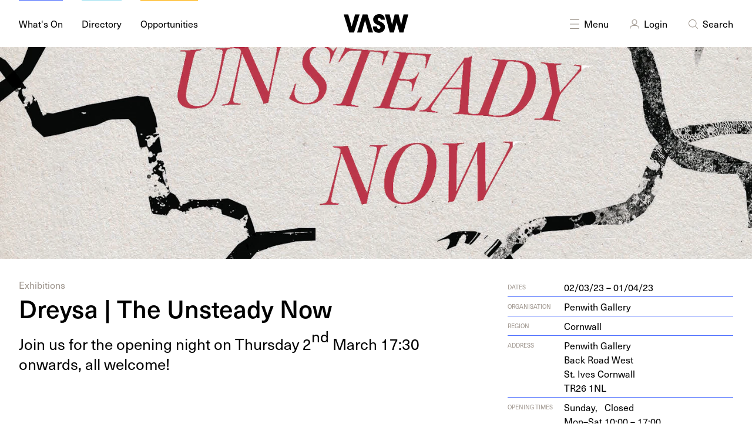

--- FILE ---
content_type: text/html; charset=UTF-8
request_url: https://vasw.org.uk/whats-on/dreysa-the-unsteady-now
body_size: 17447
content:
<!DOCTYPE html>
<html lang="en-GB" dir="ltr">
<head>
	<meta charset="utf-8" />
	<meta name="viewport" content="width=device-width, initial-scale=1">
	<link rel="home" href="https://vasw.org.uk/" />
	<link rel="apple-touch-icon" sizes="180x180" href="https://vasw.org.uk/favicon/apple-touch-icon.png">
<link rel="icon" type="image/png" sizes="32x32" href="https://vasw.org.uk/favicon/favicon-32x32.png">
<link rel="icon" type="image/png" sizes="16x16" href="https://vasw.org.uk/favicon/favicon-16x16.png">
<link rel="manifest" href="https://vasw.org.uk/favicon/site.webmanifest">
<link rel="mask-icon" href="https://vasw.org.uk/favicon/safari-pinned-tab.svg" color="#4f70ff">
<link rel="shortcut icon" href="https://vasw.org.uk/favicon/favicon.ico">
<meta name="msapplication-TileColor" content="#da532c">
<meta name="msapplication-config" content="https://vasw.org.uk/favicon/browserconfig.xml">
<meta name="theme-color" content="#ffffff">	<link rel="stylesheet" type="text/css" href="/dist/app.f74d1c.css">
	<link rel="stylesheet" href="https://use.typekit.net/zxu8qto.css">
			<title>VASW – Dreysa | The Unsteady Now</title>
<script>window.dataLayer = window.dataLayer || [];
function gtag(){dataLayer.push(arguments)};
gtag('js', new Date());
gtag('config', 'G-1JVPSCYMNL', {'send_page_view': true,'anonymize_ip': false,'link_attribution': false,'allow_display_features': false});
</script><meta name="generator" content="SEOmatic">
<meta name="keywords" content="art, arts, jobs, listing, opportunities, events, diary, what&#039;s on, calendar, contemporary, visual, visual arts, south west england, galleries, exhibitions">
<meta name="description" content="Join us for the opening night on Thursday 2nd March 17:30 onwards, all welcome!">
<meta name="referrer" content="no-referrer-when-downgrade">
<meta name="robots" content="all">
<meta content="576693689032902" property="fb:profile_id">
<meta content="576693689032902" property="fb:app_id">
<meta content="en_GB" property="og:locale">
<meta content="VASW" property="og:site_name">
<meta content="website" property="og:type">
<meta content="https://vasw.org.uk/whats-on/dreysa-the-unsteady-now" property="og:url">
<meta content="Dreysa | The Unsteady Now" property="og:title">
<meta content="Join us for the opening night on Thursday 2nd March 17:30 onwards, all welcome!" property="og:description">
<meta content="https://storage.googleapis.com/vasw/images/whats-on/dreysa-the-unsteady-now/_1200x630_crop_center-center_82_none/The-Unsteady-Now-poster-final-smaller.jpg?mtime=1675788394" property="og:image">
<meta content="1200" property="og:image:width">
<meta content="630" property="og:image:height">
<meta content="The visual arts south west logo" property="og:image:alt">
<meta content="https://www.instagram.com/visualartssw/" property="og:see_also">
<meta content="https://www.facebook.com/VisArtsSW" property="og:see_also">
<meta content="https://twitter.com/VisualArtsSW" property="og:see_also">
<meta name="twitter:card" content="summary_large_image">
<meta name="twitter:site" content="@VisualArtsSW">
<meta name="twitter:creator" content="@VisualArtsSW">
<meta name="twitter:title" content="Dreysa | The Unsteady Now">
<meta name="twitter:description" content="Join us for the opening night on Thursday 2nd March 17:30 onwards, all welcome!">
<meta name="twitter:image" content="https://storage.googleapis.com/vasw/images/whats-on/dreysa-the-unsteady-now/_800x418_crop_center-center_82_none/The-Unsteady-Now-poster-final-smaller.jpg?mtime=1675788394">
<meta name="twitter:image:width" content="800">
<meta name="twitter:image:height" content="418">
<meta name="twitter:image:alt" content="The visual arts south west logo">
<link href="https://vasw.org.uk/whats-on/dreysa-the-unsteady-now" rel="canonical">
<link href="https://vasw.org.uk/" rel="home">
<link type="text/plain" href="https://vasw.org.uk/humans.txt" rel="author">
<style type="text/css">		[x-cloak] {
			display: none;
		}
	</style></head>
<body class=" is-desktop"><script async src="https://www.googletagmanager.com/gtag/js?id=G-1JVPSCYMNL"></script>

	


<header>
	<div class="container padding-0-y">
		<div class="grid grid-noBottom grid-middle">
			<div class="col-5 headerLeft">
				<a href="https://vasw.org.uk/whats-on" class="navItem overline what"><span>What's On</span></a>
				<a href="https://vasw.org.uk/directory" class="navItem overline dire"><span>Directory</span></a>
				<a href="https://vasw.org.uk/opportunities" class="navItem overline oppo"><span>Opportunities</span></a>
			</div>
			<div class="col-2_sm-4 headerMiddle">
				<a class="logo" href="https://vasw.org.uk/">
				<svg viewBox="0 0 106 31">
				    <g stroke="none" stroke-width="1" fill-rule="evenodd">
				        <g>
				            <polygon points="18.65 0.5828 13.073 20.3968 7.493 0.5828 1.42108547e-14 0.5828 9.158 30.1808 16.985 30.1798 26.143 0.5828"></polygon>
				            <path d="M54.8058,20.44 C54.8068,20.564 54.8058,20.648 54.8058,20.772 C54.8058,23.187 55.7218,24.352 57.5118,24.352 C59.2598,24.353 60.3008,23.437 60.3018,21.896 C60.3008,19.19 58.2618,18.982 55.0138,17.525 C50.6018,15.527 48.3528,12.655 48.3538,9.075 C48.3528,3.788 52.4318,-9.41469125e-14 58.4278,-9.41469125e-14 C63.7558,-9.41469125e-14 67.4178,3.412 67.4198,8.701 C67.4188,8.868 67.4188,8.992 67.4178,9.158 L60.7588,9.158 C60.7578,7.326 59.7588,6.285 58.0518,6.286 C56.7198,6.285 55.7628,7.201 55.7628,8.492 C55.7628,10.698 57.9288,11.156 61.7158,13.113 C65.7538,15.193 67.7098,17.817 67.7098,21.356 C67.7098,26.517 63.4638,30.764 57.9698,30.7630002 C51.3918,30.764 47.8958,27.432 47.8948,21.105 L47.8948,20.439 L54.8058,20.44 Z" id="Fill-2"></path>
				            <polygon points="75.592 30.1807 67.6 0.5837 75.426 0.5827 79.38 17.5257 83.628 0.5827 90.039 0.5827 94.242 17.5257 98.238 0.5817 106.024 0.5827 98.031 30.1797 91.371 30.1807 86.834 13.6537 82.254 30.1807"></polygon>
				            <polygon points="38.9836 0.5821 48.1406 30.1811 40.6486 30.1811 35.0706 10.3641 29.4926 30.1811 21.9996 30.1801 31.1576 0.5821"></polygon>
				        </g>
				    </g>
				</svg>
				</a>
			</div>
			<div class="col-5_sm-8 headerRight">
				<a id="searchToggle" href="javascript:void(0);" class="navItem">
					<span class="hidden navIcon menuIcon">
						<svg viewBox="0 0 24 24">
    <g stroke="none" stroke-width="1" fill-rule="evenodd">
        <path d="M4.7843055,5.08859116 L4.85355339,5.14644661 L12,12.293 L19.1464466,5.14644661 L19.2156945,5.08859116 C19.4105626,4.95359511 19.679987,4.97288026 19.8535534,5.14644661 C20.0488155,5.34170876 20.0488155,5.65829124 19.8535534,5.85355339 L19.8535534,5.85355339 L12.707,13 L19.8535534,20.1464466 C20.0488155,20.3417088 20.0488155,20.6582912 19.8535534,20.8535534 C19.679987,21.0271197 19.4105626,21.0464049 19.2156945,20.9114088 L19.1464466,20.8535534 L12,13.707 L4.85355339,20.8535534 L4.7843055,20.9114088 C4.58943736,21.0464049 4.32001296,21.0271197 4.14644661,20.8535534 C3.95118446,20.6582912 3.95118446,20.3417088 4.14644661,20.1464466 L4.14644661,20.1464466 L11.293,13 L4.14644661,5.85355339 C3.95118446,5.65829124 3.95118446,5.34170876 4.14644661,5.14644661 C4.32001296,4.97288026 4.58943736,4.95359511 4.7843055,5.08859116 Z"></path>
    </g>
</svg>					</span>
					<span class="navIcon menuIcon">
						<svg viewBox="0 0 24 24">
    <g stroke="none" stroke-width="1" fill-rule="evenodd">
        <path d="M19.5,20 C19.7761424,20 20,20.2238576 20,20.5 C20,20.7454599 19.8231248,20.9496084 19.5898756,20.9919443 L19.5,21 L4.5,21 C4.22385763,21 4,20.7761424 4,20.5 C4,20.2545401 4.17687516,20.0503916 4.41012437,20.0080557 L4.5,20 L19.5,20 Z" fill-rule="nonzero"></path>
        <path d="M19.5,12.5 C19.7761424,12.5 20,12.7238576 20,13 C20,13.2454599 19.8231248,13.4496084 19.5898756,13.4919443 L19.5,13.5 L4.5,13.5 C4.22385763,13.5 4,13.2761424 4,13 C4,12.7545401 4.17687516,12.5503916 4.41012437,12.5080557 L4.5,12.5 L19.5,12.5 Z" fill-rule="nonzero"></path>
        <path d="M19.5,5 C19.7761424,5 20,5.22385763 20,5.5 C20,5.74545989 19.8231248,5.94960837 19.5898756,5.99194433 L19.5,6 L4.5,6 C4.22385763,6 4,5.77614237 4,5.5 C4,5.25454011 4.17687516,5.05039163 4.41012437,5.00805567 L4.5,5 L19.5,5 Z" fill-rule="nonzero"></path>
    </g>
</svg>					</span>
					Menu
				</a>
								<a href="/login" class="navItem profile">
					<span class="navIcon"><svg viewBox="0 0 24 24">
    <g stroke="none" stroke-width="1" fill-rule="evenodd">
        <path d="M14.4999995,15 C17.5375661,15 19.9999995,17.4624339 19.9999995,20.5 C19.9999995,20.7761424 19.7761424,21 19.4999995,21 C19.2238576,21 18.9999995,20.7761424 18.9999995,20.5 C18.9999995,18.0857267 17.0987635,16.1155109 14.7118357,16.004898 L14.4999995,16 L9.54868886,16 C7.05358409,16 5.02415499,18.0098576 4.99997652,20.5048452 C4.9973006,20.7809746 4.77128423,21.0026524 4.49515482,21 C4.21902541,20.9973006 3.99734756,20.7712842 3.9999995,20.4951548 C4.02879779,17.5259197 6.3857759,15.1199466 9.32702678,15.0043484 L9.54868886,15 L14.4999995,15 Z" fill-rule="nonzero"></path>
        <path d="M12,5 C9.51471863,5 7.5,7.01471863 7.5,9.5 C7.5,11.9852814 9.51471863,14 12,14 C14.4852814,14 16.5,11.9852814 16.5,9.5 C16.5,7.01471863 14.4852814,5 12,5 Z M12,6 C13.9329966,6 15.5,7.56700338 15.5,9.5 C15.5,11.4329966 13.9329966,13 12,13 C10.0670034,13 8.5,11.4329966 8.5,9.5 C8.5,7.56700338 10.0670034,6 12,6 Z" fill-rule="nonzero"></path>
    </g>
</svg></span>
					Login
				</a>
								
				<a id="menuToggle" href="javascript:void(0);" class="navItem">
					<span class="hidden navIcon searchIcon">
						<svg viewBox="0 0 24 24">
    <g stroke="none" stroke-width="1" fill-rule="evenodd">
        <path d="M4.7843055,5.08859116 L4.85355339,5.14644661 L12,12.293 L19.1464466,5.14644661 L19.2156945,5.08859116 C19.4105626,4.95359511 19.679987,4.97288026 19.8535534,5.14644661 C20.0488155,5.34170876 20.0488155,5.65829124 19.8535534,5.85355339 L19.8535534,5.85355339 L12.707,13 L19.8535534,20.1464466 C20.0488155,20.3417088 20.0488155,20.6582912 19.8535534,20.8535534 C19.679987,21.0271197 19.4105626,21.0464049 19.2156945,20.9114088 L19.1464466,20.8535534 L12,13.707 L4.85355339,20.8535534 L4.7843055,20.9114088 C4.58943736,21.0464049 4.32001296,21.0271197 4.14644661,20.8535534 C3.95118446,20.6582912 3.95118446,20.3417088 4.14644661,20.1464466 L4.14644661,20.1464466 L11.293,13 L4.14644661,5.85355339 C3.95118446,5.65829124 3.95118446,5.34170876 4.14644661,5.14644661 C4.32001296,4.97288026 4.58943736,4.95359511 4.7843055,5.08859116 Z"></path>
    </g>
</svg>					</span>
					<span class="navIcon searchIcon">
						<svg viewBox="0 0 24 24">
    <g stroke="none" stroke-width="1" fill-rule="evenodd">
        <path d="M10.75,5 C14.4779221,5 17.5,8.02207794 17.5,11.75 C17.5,13.4338243 16.8834539,14.9736466 15.8637999,16.1560285 L19.8535534,20.1464466 C20.0488155,20.3417088 20.0488155,20.6582912 19.8535534,20.8535534 C19.679987,21.0271197 19.4105626,21.0464049 19.2156945,20.9114088 L19.1464466,20.8535534 L15.1560285,16.8637999 C13.9736466,17.8834539 12.4338243,18.5 10.75,18.5 C7.02207794,18.5 4,15.4779221 4,11.75 C4,8.02207794 7.02207794,5 10.75,5 Z M10.75,6 C7.57436269,6 5,8.57436269 5,11.75 C5,14.9256373 7.57436269,17.5 10.75,17.5 C13.9256373,17.5 16.5,14.9256373 16.5,11.75 C16.5,8.57436269 13.9256373,6 10.75,6 Z" fill-rule="nonzero"></path>
    </g>
</svg>					</span>
					Search
				</a>
			</div>
		</div>
	</div>
	<div id="slideToggle" class="container padding-0-y">

		<div id="menu" class="items-center menuPopout">
			<div class="grid-center grid-middle grid-noBottom">
				<div class="col-12">
					<div class="text-center menuItems">
																																			<a  href="https://vasw.org.uk/about" class="overline yellow"><span>About</span></a>
																																										<a  href="https://vasw.org.uk/programme" class="overline skyBlue"><span>Programme</span></a>
																																										<a  href="https://vasw.org.uk/wevaa" class="overline weevaBlue"><span>WEVAA</span></a>
																																										<a  href="https://vasw.org.uk/resources" class="overline peach"><span>Resources</span></a>
																																										<a  href="/news" class="overline green"><span>News</span></a>
																																										<a  href="https://vasw.org.uk/editorial" class="overline lime"><span>Editorial</span></a>
																																										<a  href="https://vasw.org.uk/join-our-network" class="overline blue"><span>Join VASW</span></a>
																			
											</div>
				</div>
															</div>
		</div>

		<div id="search" class="grid menuPopout grid-noBottom grid-middle grid-center">
			<div class="col-10_sm-12">
			<form class="inverted" action="https://vasw.org.uk/search">
	<div class="field large">
	<input type="" name="q" placeholder="What are you looking for? Jobs, events, resources etc…">
	<span class="icon">
		<svg viewBox="0 0 24 24">
    <g stroke="none" stroke-width="1" fill-rule="evenodd">
        <path d="M10.75,5 C14.4779221,5 17.5,8.02207794 17.5,11.75 C17.5,13.4338243 16.8834539,14.9736466 15.8637999,16.1560285 L19.8535534,20.1464466 C20.0488155,20.3417088 20.0488155,20.6582912 19.8535534,20.8535534 C19.679987,21.0271197 19.4105626,21.0464049 19.2156945,20.9114088 L19.1464466,20.8535534 L15.1560285,16.8637999 C13.9736466,17.8834539 12.4338243,18.5 10.75,18.5 C7.02207794,18.5 4,15.4779221 4,11.75 C4,8.02207794 7.02207794,5 10.75,5 Z M10.75,6 C7.57436269,6 5,8.57436269 5,11.75 C5,14.9256373 7.57436269,17.5 10.75,17.5 C13.9256373,17.5 16.5,14.9256373 16.5,11.75 C16.5,8.57436269 13.9256373,6 10.75,6 Z" fill-rule="nonzero"></path>
    </g>
</svg>	</span>
</form>			</div>
		</div>

	</div>
</header>	<main>
				<div class="hero what ">
	
	
	
		<div class="heroImageContainer">
		


        
    
                                
        <picture class="">
            <source 
                data-sizes="auto" 
                data-srcset="https://vasw.imgix.net/images/whats-on/dreysa-the-unsteady-now/The-Unsteady-Now-poster-final-smaller.jpg?ar=&amp;auto=compress&amp;fit=crop&amp;fm=avif&amp;ixlib=php-3.1.0&amp;q=80&amp;w=600&amp;s=7020c7f0ea2e66da7416f359f9387b41 600w,https://vasw.imgix.net/images/whats-on/dreysa-the-unsteady-now/The-Unsteady-Now-poster-final-smaller.jpg?ar=&amp;auto=compress&amp;fit=crop&amp;fm=avif&amp;ixlib=php-3.1.0&amp;q=80&amp;w=900&amp;s=138376ba8423190d8a011d9b00100503 900w,https://vasw.imgix.net/images/whats-on/dreysa-the-unsteady-now/The-Unsteady-Now-poster-final-smaller.jpg?ar=&amp;auto=compress&amp;fit=crop&amp;fm=avif&amp;ixlib=php-3.1.0&amp;q=80&amp;w=1200&amp;s=416f8a2b8965a5b4d39ebfbe67eb8765 1200w,https://vasw.imgix.net/images/whats-on/dreysa-the-unsteady-now/The-Unsteady-Now-poster-final-smaller.jpg?ar=&amp;auto=compress&amp;fit=crop&amp;fm=avif&amp;ixlib=php-3.1.0&amp;q=80&amp;w=1500&amp;s=395544dbf02806427bc39152fe7f9854 1500w,https://vasw.imgix.net/images/whats-on/dreysa-the-unsteady-now/The-Unsteady-Now-poster-final-smaller.jpg?ar=&amp;auto=compress&amp;fit=crop&amp;fm=avif&amp;ixlib=php-3.1.0&amp;q=80&amp;w=1800&amp;s=6eac8b29452d8a4ba7c23d852f184ebd 1800w"
                type="image/avif"
            />
            <source 
                data-sizes="auto" 
                data-srcset="https://vasw.imgix.net/images/whats-on/dreysa-the-unsteady-now/The-Unsteady-Now-poster-final-smaller.jpg?ar=&amp;auto=compress&amp;fit=crop&amp;fm=webp&amp;ixlib=php-3.1.0&amp;q=80&amp;w=600&amp;s=cb4a4b506b2104a759723b1b8ec82638 600w,https://vasw.imgix.net/images/whats-on/dreysa-the-unsteady-now/The-Unsteady-Now-poster-final-smaller.jpg?ar=&amp;auto=compress&amp;fit=crop&amp;fm=webp&amp;ixlib=php-3.1.0&amp;q=80&amp;w=900&amp;s=8a2b61a227b7de0d863c440960a0fd39 900w,https://vasw.imgix.net/images/whats-on/dreysa-the-unsteady-now/The-Unsteady-Now-poster-final-smaller.jpg?ar=&amp;auto=compress&amp;fit=crop&amp;fm=webp&amp;ixlib=php-3.1.0&amp;q=80&amp;w=1200&amp;s=1eadbf71c6b1a0e2bb4372385709abf7 1200w,https://vasw.imgix.net/images/whats-on/dreysa-the-unsteady-now/The-Unsteady-Now-poster-final-smaller.jpg?ar=&amp;auto=compress&amp;fit=crop&amp;fm=webp&amp;ixlib=php-3.1.0&amp;q=80&amp;w=1500&amp;s=58966dd57bd846a88b87b34f00753edd 1500w,https://vasw.imgix.net/images/whats-on/dreysa-the-unsteady-now/The-Unsteady-Now-poster-final-smaller.jpg?ar=&amp;auto=compress&amp;fit=crop&amp;fm=webp&amp;ixlib=php-3.1.0&amp;q=80&amp;w=1800&amp;s=663d4ba9abbb4fc2ef4980f2b30d4f16 1800w"
                type="image/webp"
            />
            <source 
                data-sizes="auto" 
                data-srcset="https://vasw.imgix.net/images/whats-on/dreysa-the-unsteady-now/The-Unsteady-Now-poster-final-smaller.jpg?ar=&amp;auto=compress&amp;fit=crop&amp;fm=jpg&amp;ixlib=php-3.1.0&amp;q=80&amp;w=600&amp;s=03085137be370e549ed4b595dbf99887 600w,https://vasw.imgix.net/images/whats-on/dreysa-the-unsteady-now/The-Unsteady-Now-poster-final-smaller.jpg?ar=&amp;auto=compress&amp;fit=crop&amp;fm=jpg&amp;ixlib=php-3.1.0&amp;q=80&amp;w=900&amp;s=46b16710fe6fd2ad0007afaec7c20403 900w,https://vasw.imgix.net/images/whats-on/dreysa-the-unsteady-now/The-Unsteady-Now-poster-final-smaller.jpg?ar=&amp;auto=compress&amp;fit=crop&amp;fm=jpg&amp;ixlib=php-3.1.0&amp;q=80&amp;w=1200&amp;s=dbf6046a695968c67db642013b631a59 1200w,https://vasw.imgix.net/images/whats-on/dreysa-the-unsteady-now/The-Unsteady-Now-poster-final-smaller.jpg?ar=&amp;auto=compress&amp;fit=crop&amp;fm=jpg&amp;ixlib=php-3.1.0&amp;q=80&amp;w=1500&amp;s=5ea600716107bbccaddb1202c56c650a 1500w,https://vasw.imgix.net/images/whats-on/dreysa-the-unsteady-now/The-Unsteady-Now-poster-final-smaller.jpg?ar=&amp;auto=compress&amp;fit=crop&amp;fm=jpg&amp;ixlib=php-3.1.0&amp;q=80&amp;w=1800&amp;s=f55926f670df7a24b81c26420519682b 1800w"
                type="image/jpeg"
            />
            <img 
                crossOrigin="anonymous"
                src="https://vasw.imgix.net/images/whats-on/dreysa-the-unsteady-now/The-Unsteady-Now-poster-final-smaller.jpg?ar=&amp;auto=compress&amp;fit=crop&amp;fm=auto&amp;ixlib=php-3.1.0&amp;q=80&amp;w=20&amp;s=2980e4cefbabe0ec1eb183cccf219c87"
                class="heroImage lazyload blur-up"
                alt="The Unsteady Now poster final smaller"
                            />
            <noscript>
                <img 
                    src="https://storage.googleapis.com/vasw/images/whats-on/dreysa-the-unsteady-now/The-Unsteady-Now-poster-final-smaller.jpg" 
                    class="heroImage" 
                    alt="The Unsteady Now poster final smaller" 
                                    >
            </noscript>
        </picture>
        
    
	</div>
		
	
	
	
		

		
	
</div>		<div class="container">
		
<div class="entryTop what">
	<div class="grid grid-spaceBetween">
		<div class="col-7_sm-12">
											<div class="entryTax">
											Exhibitions									</div>
						<h1 class="entryTitle">
				Dreysa | The Unsteady Now			</h1>
			<p class="entryDescription">Join us for the open­ing night on Thurs­day <span class="numbers">2</span><sup class="ordinal">nd</sup> March <span class="numbers">17</span>:<span class="numbers">30</span> onwards, all welcome!</p>
		</div>
		<div class="col-bottom col-4_sm-12">
			


<div class="grid grid-noGutter meta">
	<div class="col-3 metaLabel">
		Dates	</div>
	<div class="col-9">
		02/03/23 – 01/04/23	</div>
</div>


<div class="grid grid-noGutter meta">
	<div class="col-3 metaLabel">Organisation</div>
	<div class="col-9"><a href="/directory/13284" class="what">Penwith Gallery</a></div>
</div>


<div class="grid grid-noGutter meta">
	<div class="col-3 metaLabel">Region</div>
	<div class="col-9">Cornwall</div>
</div>

<div class="grid grid-noGutter meta">
	<div class="col-3 metaLabel">Address</div>
	<div class="col-9">
		<a class="what" href="https://www.google.com/maps/search/Penwith Gallery
Back Road West
St. Ives Cornwall
TR26 1NL" target="_blank">Pen­with Gallery<br> Back Road&nbsp;West<br> St. Ives Cornwall<br> <span class="caps">TR<span class="numbers">26</span></span>&nbsp;<span class="caps"><span class="numbers">1</span>NL</span></a>
	</div>
</div>

                                                                                                                                        <div class="grid grid-noGutter meta">
	<div class="col-3 metaLabel">Opening Times</div>
	<div class="col-9">
	<table>
						
		<tr>
			<td>
									Sunday,
							</td>
			<td>
																Closed			</td>
		</tr>
								
		<tr>
			<td>
									Mon–Sat,
							</td>
			<td>
				10:00				–				17:00							</td>
		</tr>
			 
    </table>
	</div>
</div>


<div class="grid meta grid-noGutter">
	<div class="col-3 metaLabel">Website</div>
	<div class="col-9">
		<a class="what" href="https://penwithgallery.com/exhibition/dreysa-the-unsteady-now2023/" target="_blank">
			pen​with​gallery​.com/​e​x​h​i​b​i​t​i​o​n​/​d​r​e​y​s​a​-​t​h​e​-​u​n​s​t​e​a​d​y​-​n​o​w​<span class="numbers">2023</span>/
		</a>
	</div>
</div>







		</div>
	</div>
</div>		<div class="entry what">
	<div class="grid grid-spaceBetween">
		<div class="col-1 sm-hidden"></div>
		<div class="col-6_sm-12">
						    <div class="richText">The Unsteady Now brings together the work of ten Cornwall based artists, known collectively as ‘Dreysa’. The group have a wide range of practices, working across a range of media to explore diverse themes from pertinently contemporary perspectives. Whether untangling aspects of politics, environment, science and religion, or articulating concepts of place and the self, each artist operates with an awareness that in these times the ground on which we stand is inherently unstable: ideas must be challenged, histories unraveled and normality redefined.

The exhibition extends out from the Penwith Gallery, with a four-day installation at St Nicholas Chapel, on the Island, and a presentation of print work on show at Porthmeor studios from 2nd to 18th March, which will then tour to Ocean Studios in Plymouth.

Dreysa was formed as the result of a nine-month period of conversation, networking and creative exploration facilitated by Field Notes and made possible by Cultivator as part of their programme of Graduate Support, supported by the European Regional Development Fund, HM Government, Arts Council England and Cornwall Council.

Further information can be found at https://penwithgallery.com/exhibition/dreysa-the-unsteady-now2023/</div>
					</div>
		<div class="col-4_sm-12">
				<div class="image sideImage">
		


        
    
                                
        <picture class="">
            <source 
                data-sizes="auto" 
                data-srcset="https://vasw.imgix.net/images/whats-on/dreysa-the-unsteady-now/The-Unsteady-Now-poster-final-smaller.jpg?ar=&amp;auto=compress&amp;fit=crop&amp;fm=avif&amp;ixlib=php-3.1.0&amp;q=80&amp;w=600&amp;s=7020c7f0ea2e66da7416f359f9387b41 600w,https://vasw.imgix.net/images/whats-on/dreysa-the-unsteady-now/The-Unsteady-Now-poster-final-smaller.jpg?ar=&amp;auto=compress&amp;fit=crop&amp;fm=avif&amp;ixlib=php-3.1.0&amp;q=80&amp;w=900&amp;s=138376ba8423190d8a011d9b00100503 900w,https://vasw.imgix.net/images/whats-on/dreysa-the-unsteady-now/The-Unsteady-Now-poster-final-smaller.jpg?ar=&amp;auto=compress&amp;fit=crop&amp;fm=avif&amp;ixlib=php-3.1.0&amp;q=80&amp;w=1200&amp;s=416f8a2b8965a5b4d39ebfbe67eb8765 1200w,https://vasw.imgix.net/images/whats-on/dreysa-the-unsteady-now/The-Unsteady-Now-poster-final-smaller.jpg?ar=&amp;auto=compress&amp;fit=crop&amp;fm=avif&amp;ixlib=php-3.1.0&amp;q=80&amp;w=1500&amp;s=395544dbf02806427bc39152fe7f9854 1500w,https://vasw.imgix.net/images/whats-on/dreysa-the-unsteady-now/The-Unsteady-Now-poster-final-smaller.jpg?ar=&amp;auto=compress&amp;fit=crop&amp;fm=avif&amp;ixlib=php-3.1.0&amp;q=80&amp;w=1800&amp;s=6eac8b29452d8a4ba7c23d852f184ebd 1800w"
                type="image/avif"
            />
            <source 
                data-sizes="auto" 
                data-srcset="https://vasw.imgix.net/images/whats-on/dreysa-the-unsteady-now/The-Unsteady-Now-poster-final-smaller.jpg?ar=&amp;auto=compress&amp;fit=crop&amp;fm=webp&amp;ixlib=php-3.1.0&amp;q=80&amp;w=600&amp;s=cb4a4b506b2104a759723b1b8ec82638 600w,https://vasw.imgix.net/images/whats-on/dreysa-the-unsteady-now/The-Unsteady-Now-poster-final-smaller.jpg?ar=&amp;auto=compress&amp;fit=crop&amp;fm=webp&amp;ixlib=php-3.1.0&amp;q=80&amp;w=900&amp;s=8a2b61a227b7de0d863c440960a0fd39 900w,https://vasw.imgix.net/images/whats-on/dreysa-the-unsteady-now/The-Unsteady-Now-poster-final-smaller.jpg?ar=&amp;auto=compress&amp;fit=crop&amp;fm=webp&amp;ixlib=php-3.1.0&amp;q=80&amp;w=1200&amp;s=1eadbf71c6b1a0e2bb4372385709abf7 1200w,https://vasw.imgix.net/images/whats-on/dreysa-the-unsteady-now/The-Unsteady-Now-poster-final-smaller.jpg?ar=&amp;auto=compress&amp;fit=crop&amp;fm=webp&amp;ixlib=php-3.1.0&amp;q=80&amp;w=1500&amp;s=58966dd57bd846a88b87b34f00753edd 1500w,https://vasw.imgix.net/images/whats-on/dreysa-the-unsteady-now/The-Unsteady-Now-poster-final-smaller.jpg?ar=&amp;auto=compress&amp;fit=crop&amp;fm=webp&amp;ixlib=php-3.1.0&amp;q=80&amp;w=1800&amp;s=663d4ba9abbb4fc2ef4980f2b30d4f16 1800w"
                type="image/webp"
            />
            <source 
                data-sizes="auto" 
                data-srcset="https://vasw.imgix.net/images/whats-on/dreysa-the-unsteady-now/The-Unsteady-Now-poster-final-smaller.jpg?ar=&amp;auto=compress&amp;fit=crop&amp;fm=jpg&amp;ixlib=php-3.1.0&amp;q=80&amp;w=600&amp;s=03085137be370e549ed4b595dbf99887 600w,https://vasw.imgix.net/images/whats-on/dreysa-the-unsteady-now/The-Unsteady-Now-poster-final-smaller.jpg?ar=&amp;auto=compress&amp;fit=crop&amp;fm=jpg&amp;ixlib=php-3.1.0&amp;q=80&amp;w=900&amp;s=46b16710fe6fd2ad0007afaec7c20403 900w,https://vasw.imgix.net/images/whats-on/dreysa-the-unsteady-now/The-Unsteady-Now-poster-final-smaller.jpg?ar=&amp;auto=compress&amp;fit=crop&amp;fm=jpg&amp;ixlib=php-3.1.0&amp;q=80&amp;w=1200&amp;s=dbf6046a695968c67db642013b631a59 1200w,https://vasw.imgix.net/images/whats-on/dreysa-the-unsteady-now/The-Unsteady-Now-poster-final-smaller.jpg?ar=&amp;auto=compress&amp;fit=crop&amp;fm=jpg&amp;ixlib=php-3.1.0&amp;q=80&amp;w=1500&amp;s=5ea600716107bbccaddb1202c56c650a 1500w,https://vasw.imgix.net/images/whats-on/dreysa-the-unsteady-now/The-Unsteady-Now-poster-final-smaller.jpg?ar=&amp;auto=compress&amp;fit=crop&amp;fm=jpg&amp;ixlib=php-3.1.0&amp;q=80&amp;w=1800&amp;s=f55926f670df7a24b81c26420519682b 1800w"
                type="image/jpeg"
            />
            <img 
                crossOrigin="anonymous"
                src="https://vasw.imgix.net/images/whats-on/dreysa-the-unsteady-now/The-Unsteady-Now-poster-final-smaller.jpg?ar=&amp;auto=compress&amp;fit=crop&amp;fm=auto&amp;ixlib=php-3.1.0&amp;q=80&amp;w=20&amp;s=2980e4cefbabe0ec1eb183cccf219c87"
                class="disiplineImg lazyload blur-up"
                alt="The Unsteady Now poster final smaller"
                            />
            <noscript>
                <img 
                    src="https://storage.googleapis.com/vasw/images/whats-on/dreysa-the-unsteady-now/The-Unsteady-Now-poster-final-smaller.jpg" 
                    class="disiplineImg" 
                    alt="The Unsteady Now poster final smaller" 
                                    >
            </noscript>
        </picture>
        
    
					<div class="imageCaption" data-tooltip="Dreysa | The Unsteady Now">CREDIT</div>
			</div>
			<div class="tags">
	<div class="metaLabel">Disciplines</div>
					<a href="https://vasw.org.uk/tag/digital" class="tag">Digital</a>
			<a href="https://vasw.org.uk/tag/drawing" class="tag">Drawing</a>
			<a href="https://vasw.org.uk/tag/installation" class="tag">Installation</a>
			<a href="https://vasw.org.uk/tag/painting" class="tag">Painting</a>
			<a href="https://vasw.org.uk/tag/photography" class="tag">Photography</a>
			<a href="https://vasw.org.uk/tag/printmaking" class="tag">Printmaking</a>
			<a href="https://vasw.org.uk/tag/sculpture" class="tag">Sculpture</a>
			<a href="https://vasw.org.uk/tag/textiles" class="tag">Textiles</a>
	</div> 
					</div>
	</div>
</div>
	</div>
		<div class="block bgWhat">
	<div class="container">
		<div class="grid grid-noBottom text3">
			<h3 class="col">Find  Event</h3>
			<div class="col text-right">
				<a id="hideLocation" class="underline">Hide Location <span class="symbol">↑</span></a>
			</div>
		</div>
		<div id="location" class="grid grid-noBottom location">
									<div class="col-4 sm-hidden">
								
				
<a href="/directory/13284" class="card dire ">

			
		


        
    
                                
        <picture class="">
            <source 
                data-sizes="auto" 
                data-srcset="https://vasw.imgix.net/images/directory/penwith-gallery/DSC07669-copy_2023-02-07-172915_zfhy.jpg?ar=&amp;auto=compress&amp;fit=crop&amp;fm=avif&amp;ixlib=php-3.1.0&amp;q=80&amp;w=600&amp;s=48f2e141ecdbb5751436b9d08419b681 600w,https://vasw.imgix.net/images/directory/penwith-gallery/DSC07669-copy_2023-02-07-172915_zfhy.jpg?ar=&amp;auto=compress&amp;fit=crop&amp;fm=avif&amp;ixlib=php-3.1.0&amp;q=80&amp;w=900&amp;s=ae3e79553ec2ec3c91a8d85dae7cb7da 900w,https://vasw.imgix.net/images/directory/penwith-gallery/DSC07669-copy_2023-02-07-172915_zfhy.jpg?ar=&amp;auto=compress&amp;fit=crop&amp;fm=avif&amp;ixlib=php-3.1.0&amp;q=80&amp;w=1200&amp;s=68f2a820184b94bf8101b9cafc39a734 1200w,https://vasw.imgix.net/images/directory/penwith-gallery/DSC07669-copy_2023-02-07-172915_zfhy.jpg?ar=&amp;auto=compress&amp;fit=crop&amp;fm=avif&amp;ixlib=php-3.1.0&amp;q=80&amp;w=1500&amp;s=a301360ec79d3f4e6fb737e5de09be04 1500w,https://vasw.imgix.net/images/directory/penwith-gallery/DSC07669-copy_2023-02-07-172915_zfhy.jpg?ar=&amp;auto=compress&amp;fit=crop&amp;fm=avif&amp;ixlib=php-3.1.0&amp;q=80&amp;w=1800&amp;s=817fe9b10a378cf0be6ec5246ef56fc5 1800w"
                type="image/avif"
            />
            <source 
                data-sizes="auto" 
                data-srcset="https://vasw.imgix.net/images/directory/penwith-gallery/DSC07669-copy_2023-02-07-172915_zfhy.jpg?ar=&amp;auto=compress&amp;fit=crop&amp;fm=webp&amp;ixlib=php-3.1.0&amp;q=80&amp;w=600&amp;s=4b1bd5a300e11cb24e28d6977d175c28 600w,https://vasw.imgix.net/images/directory/penwith-gallery/DSC07669-copy_2023-02-07-172915_zfhy.jpg?ar=&amp;auto=compress&amp;fit=crop&amp;fm=webp&amp;ixlib=php-3.1.0&amp;q=80&amp;w=900&amp;s=5386dd932b494baedaee5f1bfd997a1b 900w,https://vasw.imgix.net/images/directory/penwith-gallery/DSC07669-copy_2023-02-07-172915_zfhy.jpg?ar=&amp;auto=compress&amp;fit=crop&amp;fm=webp&amp;ixlib=php-3.1.0&amp;q=80&amp;w=1200&amp;s=f68ccd0f08d8f77bbef4ce41c270cd7c 1200w,https://vasw.imgix.net/images/directory/penwith-gallery/DSC07669-copy_2023-02-07-172915_zfhy.jpg?ar=&amp;auto=compress&amp;fit=crop&amp;fm=webp&amp;ixlib=php-3.1.0&amp;q=80&amp;w=1500&amp;s=b3e0454ade721b943f583d985b53f6ab 1500w,https://vasw.imgix.net/images/directory/penwith-gallery/DSC07669-copy_2023-02-07-172915_zfhy.jpg?ar=&amp;auto=compress&amp;fit=crop&amp;fm=webp&amp;ixlib=php-3.1.0&amp;q=80&amp;w=1800&amp;s=0eb1da19f2eae4674367de04aff99af5 1800w"
                type="image/webp"
            />
            <source 
                data-sizes="auto" 
                data-srcset="https://vasw.imgix.net/images/directory/penwith-gallery/DSC07669-copy_2023-02-07-172915_zfhy.jpg?ar=&amp;auto=compress&amp;fit=crop&amp;fm=jpg&amp;ixlib=php-3.1.0&amp;q=80&amp;w=600&amp;s=7fb0e22eb4f4a4254e0c31e891026a79 600w,https://vasw.imgix.net/images/directory/penwith-gallery/DSC07669-copy_2023-02-07-172915_zfhy.jpg?ar=&amp;auto=compress&amp;fit=crop&amp;fm=jpg&amp;ixlib=php-3.1.0&amp;q=80&amp;w=900&amp;s=308c3193856144b56425417d54ec5aad 900w,https://vasw.imgix.net/images/directory/penwith-gallery/DSC07669-copy_2023-02-07-172915_zfhy.jpg?ar=&amp;auto=compress&amp;fit=crop&amp;fm=jpg&amp;ixlib=php-3.1.0&amp;q=80&amp;w=1200&amp;s=d854436e763f4b308d84a27360629837 1200w,https://vasw.imgix.net/images/directory/penwith-gallery/DSC07669-copy_2023-02-07-172915_zfhy.jpg?ar=&amp;auto=compress&amp;fit=crop&amp;fm=jpg&amp;ixlib=php-3.1.0&amp;q=80&amp;w=1500&amp;s=7b98f6c795c5d252c768d1a7f41570a9 1500w,https://vasw.imgix.net/images/directory/penwith-gallery/DSC07669-copy_2023-02-07-172915_zfhy.jpg?ar=&amp;auto=compress&amp;fit=crop&amp;fm=jpg&amp;ixlib=php-3.1.0&amp;q=80&amp;w=1800&amp;s=eedaff0b84960bdb1ccaa10790746fa5 1800w"
                type="image/jpeg"
            />
            <img 
                crossOrigin="anonymous"
                src="https://vasw.imgix.net/images/directory/penwith-gallery/DSC07669-copy_2023-02-07-172915_zfhy.jpg?ar=&amp;auto=compress&amp;fit=crop&amp;fm=auto&amp;ixlib=php-3.1.0&amp;q=80&amp;w=20&amp;s=156a567ae8f5bbcc209f5050718eb6f1"
                class=" lazyload blur-up"
                alt="DSC07669 copy"
                            />
            <noscript>
                <img 
                    src="https://storage.googleapis.com/vasw/images/directory/penwith-gallery/DSC07669-copy_2023-02-07-172915_zfhy.jpg" 
                    class="" 
                    alt="DSC07669 copy" 
                                    >
            </noscript>
        </picture>
        
    

		
			
							<div class="cardTag tag">Painting</div>
			
		
	
	<div class="cardContainer">
		<div class="cardRule"></div>
		<div class="cardTop">

				
			
			
						<h3 class="cardTitle">
				Pen­with Gallery
			</h3>
			
						<div class="cardHidden">The Pen­with Gallery in St Ives is the home of the Pen­with Soci­ety of Arts Cornwall.</div>
			
		</div>

		






<div class="grid grid-noGutter meta">
	<div class="col-3 metaLabel">Region</div>
	<div class="col-9">Cornwall</div>
</div>












		<div class="cardButton">
			Find out more <span class="symbol">+</span>
		</div>
	</div>
</a>			</div>
						<div class="col">
				<div id="map"></div>
			</div>
					</div>
	</div>
</div>

		
		
					
							
		
		  	
			<div class="block">
	<div class="container">
		<div class="grid text3">
			<h2 class="col">Related Events</h2>
		</div>
		<div class="grid">
									<div class="col-4_md-6_sm-12">
				
							
<a href="https://vasw.org.uk/whats-on/discord-harmony" class="card what ">

			
		


        
    
                                
        <picture class="">
            <source 
                data-sizes="auto" 
                data-srcset="https://vasw.imgix.net/images/whats-on/discord-harmony/Website-header-template-8.jpg?ar=&amp;auto=compress&amp;fit=crop&amp;fm=avif&amp;ixlib=php-3.1.0&amp;q=80&amp;w=600&amp;s=daadb55d68841a1cd0bcfb2fe39ec31e 600w,https://vasw.imgix.net/images/whats-on/discord-harmony/Website-header-template-8.jpg?ar=&amp;auto=compress&amp;fit=crop&amp;fm=avif&amp;ixlib=php-3.1.0&amp;q=80&amp;w=900&amp;s=00f05c2ba2201f5392b0ec941c8b2e03 900w,https://vasw.imgix.net/images/whats-on/discord-harmony/Website-header-template-8.jpg?ar=&amp;auto=compress&amp;fit=crop&amp;fm=avif&amp;ixlib=php-3.1.0&amp;q=80&amp;w=1200&amp;s=f664e06ebeb4906e979c66c12b6beafc 1200w,https://vasw.imgix.net/images/whats-on/discord-harmony/Website-header-template-8.jpg?ar=&amp;auto=compress&amp;fit=crop&amp;fm=avif&amp;ixlib=php-3.1.0&amp;q=80&amp;w=1500&amp;s=63e6e917a896975a39b01053c75f0987 1500w,https://vasw.imgix.net/images/whats-on/discord-harmony/Website-header-template-8.jpg?ar=&amp;auto=compress&amp;fit=crop&amp;fm=avif&amp;ixlib=php-3.1.0&amp;q=80&amp;w=1800&amp;s=f26ec94b5cc7041a660e3e789c22aa27 1800w"
                type="image/avif"
            />
            <source 
                data-sizes="auto" 
                data-srcset="https://vasw.imgix.net/images/whats-on/discord-harmony/Website-header-template-8.jpg?ar=&amp;auto=compress&amp;fit=crop&amp;fm=webp&amp;ixlib=php-3.1.0&amp;q=80&amp;w=600&amp;s=bb58f25213fa2cc0e25dbdfb30d6567c 600w,https://vasw.imgix.net/images/whats-on/discord-harmony/Website-header-template-8.jpg?ar=&amp;auto=compress&amp;fit=crop&amp;fm=webp&amp;ixlib=php-3.1.0&amp;q=80&amp;w=900&amp;s=5bc25968b8ff1f0320bda345d59c7dc9 900w,https://vasw.imgix.net/images/whats-on/discord-harmony/Website-header-template-8.jpg?ar=&amp;auto=compress&amp;fit=crop&amp;fm=webp&amp;ixlib=php-3.1.0&amp;q=80&amp;w=1200&amp;s=aa98a38ce17bbedacd94af8e37f84748 1200w,https://vasw.imgix.net/images/whats-on/discord-harmony/Website-header-template-8.jpg?ar=&amp;auto=compress&amp;fit=crop&amp;fm=webp&amp;ixlib=php-3.1.0&amp;q=80&amp;w=1500&amp;s=51465266970467bacff4f2010eb1389a 1500w,https://vasw.imgix.net/images/whats-on/discord-harmony/Website-header-template-8.jpg?ar=&amp;auto=compress&amp;fit=crop&amp;fm=webp&amp;ixlib=php-3.1.0&amp;q=80&amp;w=1800&amp;s=81afb97e94781aa74258be1286fe14f4 1800w"
                type="image/webp"
            />
            <source 
                data-sizes="auto" 
                data-srcset="https://vasw.imgix.net/images/whats-on/discord-harmony/Website-header-template-8.jpg?ar=&amp;auto=compress&amp;fit=crop&amp;fm=jpg&amp;ixlib=php-3.1.0&amp;q=80&amp;w=600&amp;s=fe1c538d960e6728dd19dba76a2799ce 600w,https://vasw.imgix.net/images/whats-on/discord-harmony/Website-header-template-8.jpg?ar=&amp;auto=compress&amp;fit=crop&amp;fm=jpg&amp;ixlib=php-3.1.0&amp;q=80&amp;w=900&amp;s=85ab8b6462cfff43531c231adde30b22 900w,https://vasw.imgix.net/images/whats-on/discord-harmony/Website-header-template-8.jpg?ar=&amp;auto=compress&amp;fit=crop&amp;fm=jpg&amp;ixlib=php-3.1.0&amp;q=80&amp;w=1200&amp;s=da5b082546d766f0e93cab55376de7ee 1200w,https://vasw.imgix.net/images/whats-on/discord-harmony/Website-header-template-8.jpg?ar=&amp;auto=compress&amp;fit=crop&amp;fm=jpg&amp;ixlib=php-3.1.0&amp;q=80&amp;w=1500&amp;s=c62d0559c0604cb9bb241efd213ba823 1500w,https://vasw.imgix.net/images/whats-on/discord-harmony/Website-header-template-8.jpg?ar=&amp;auto=compress&amp;fit=crop&amp;fm=jpg&amp;ixlib=php-3.1.0&amp;q=80&amp;w=1800&amp;s=9cf7ca6240a42c3f961a0998426f32f1 1800w"
                type="image/jpeg"
            />
            <img 
                crossOrigin="anonymous"
                src="https://vasw.imgix.net/images/whats-on/discord-harmony/Website-header-template-8.jpg?ar=&amp;auto=compress&amp;fit=crop&amp;fm=auto&amp;ixlib=php-3.1.0&amp;q=80&amp;w=20&amp;s=ef31d58229a675997cecf060f0aaced5"
                class=" lazyload blur-up"
                alt="Website header template 8"
                            />
            <noscript>
                <img 
                    src="https://storage.googleapis.com/vasw/images/whats-on/discord-harmony/Website-header-template-8.jpg" 
                    class="" 
                    alt="Website header template 8" 
                                    >
            </noscript>
        </picture>
        
    

		
			
							<div class="cardTag tag">Painting</div>
			
		
	
	<div class="cardContainer">
		<div class="cardRule"></div>
		<div class="cardTop">

				
			
						<h3 class="cardTitle">Dis­cord <span class="amp">&amp;</span>&nbsp;Harmony</h3>
			
			
						<div class="cardHidden">Con­tem­po­rary art after Beryl&nbsp;Cook</div>
			
		</div>

		


<div class="grid grid-noGutter meta">
	<div class="col-3 metaLabel">
		Dates	</div>
	<div class="col-9">
		24/01/26 – 18/04/26	</div>
</div>



<div class="grid grid-noGutter meta">
		<div class="col-3 metaLabel">Organisation</div>
	<div class="col-9">KARST</div>
	</div>

<div class="grid grid-noGutter meta">
	<div class="col-3 metaLabel">Region</div>
	<div class="col-9">Plymouth</div>
</div>












		<div class="cardButton">
			Find out more <span class="symbol">+</span>
		</div>
	</div>
</a>			</div>
						<div class="col-4_md-6_sm-12">
				
							
<a href="https://vasw.org.uk/whats-on/earthly-spirits-by-pinkie-maclure" class="card what ">

			
		


        
    
                                
        <picture class="">
            <source 
                data-sizes="auto" 
                data-srcset="https://vasw.imgix.net/images/whats-on/earthly-spirits-by-pinkie-maclure/The_Soil_detail_Pinkie_Maclure-lower-res.jpg?ar=&amp;auto=compress&amp;fit=crop&amp;fm=avif&amp;ixlib=php-3.1.0&amp;q=80&amp;w=600&amp;s=4c4f1e8d6d43581b292bbd46b0ace220 600w,https://vasw.imgix.net/images/whats-on/earthly-spirits-by-pinkie-maclure/The_Soil_detail_Pinkie_Maclure-lower-res.jpg?ar=&amp;auto=compress&amp;fit=crop&amp;fm=avif&amp;ixlib=php-3.1.0&amp;q=80&amp;w=900&amp;s=27f51004e2ebb8a5abf4abe7328c506a 900w,https://vasw.imgix.net/images/whats-on/earthly-spirits-by-pinkie-maclure/The_Soil_detail_Pinkie_Maclure-lower-res.jpg?ar=&amp;auto=compress&amp;fit=crop&amp;fm=avif&amp;ixlib=php-3.1.0&amp;q=80&amp;w=1200&amp;s=87003c279f8b8aea99e2e86346ee926e 1200w,https://vasw.imgix.net/images/whats-on/earthly-spirits-by-pinkie-maclure/The_Soil_detail_Pinkie_Maclure-lower-res.jpg?ar=&amp;auto=compress&amp;fit=crop&amp;fm=avif&amp;ixlib=php-3.1.0&amp;q=80&amp;w=1500&amp;s=b7fb7cf5eb1d7dd64a7a757ab8a0d257 1500w,https://vasw.imgix.net/images/whats-on/earthly-spirits-by-pinkie-maclure/The_Soil_detail_Pinkie_Maclure-lower-res.jpg?ar=&amp;auto=compress&amp;fit=crop&amp;fm=avif&amp;ixlib=php-3.1.0&amp;q=80&amp;w=1800&amp;s=8c1a685569354f5f979714ea67aab065 1800w"
                type="image/avif"
            />
            <source 
                data-sizes="auto" 
                data-srcset="https://vasw.imgix.net/images/whats-on/earthly-spirits-by-pinkie-maclure/The_Soil_detail_Pinkie_Maclure-lower-res.jpg?ar=&amp;auto=compress&amp;fit=crop&amp;fm=webp&amp;ixlib=php-3.1.0&amp;q=80&amp;w=600&amp;s=cd082d9508db4b7bf50b98ca7c7ca0da 600w,https://vasw.imgix.net/images/whats-on/earthly-spirits-by-pinkie-maclure/The_Soil_detail_Pinkie_Maclure-lower-res.jpg?ar=&amp;auto=compress&amp;fit=crop&amp;fm=webp&amp;ixlib=php-3.1.0&amp;q=80&amp;w=900&amp;s=7885a170641ecf3259ded8f13decc0da 900w,https://vasw.imgix.net/images/whats-on/earthly-spirits-by-pinkie-maclure/The_Soil_detail_Pinkie_Maclure-lower-res.jpg?ar=&amp;auto=compress&amp;fit=crop&amp;fm=webp&amp;ixlib=php-3.1.0&amp;q=80&amp;w=1200&amp;s=b9d319fa8e37abbd3ea37d72235b4c48 1200w,https://vasw.imgix.net/images/whats-on/earthly-spirits-by-pinkie-maclure/The_Soil_detail_Pinkie_Maclure-lower-res.jpg?ar=&amp;auto=compress&amp;fit=crop&amp;fm=webp&amp;ixlib=php-3.1.0&amp;q=80&amp;w=1500&amp;s=022a7a997327e8393fe8ac36640223b2 1500w,https://vasw.imgix.net/images/whats-on/earthly-spirits-by-pinkie-maclure/The_Soil_detail_Pinkie_Maclure-lower-res.jpg?ar=&amp;auto=compress&amp;fit=crop&amp;fm=webp&amp;ixlib=php-3.1.0&amp;q=80&amp;w=1800&amp;s=8a128792da02e12dc25886bc14fe7d44 1800w"
                type="image/webp"
            />
            <source 
                data-sizes="auto" 
                data-srcset="https://vasw.imgix.net/images/whats-on/earthly-spirits-by-pinkie-maclure/The_Soil_detail_Pinkie_Maclure-lower-res.jpg?ar=&amp;auto=compress&amp;fit=crop&amp;fm=jpg&amp;ixlib=php-3.1.0&amp;q=80&amp;w=600&amp;s=2c5cfe8526b2aa69a84a979bbe071afc 600w,https://vasw.imgix.net/images/whats-on/earthly-spirits-by-pinkie-maclure/The_Soil_detail_Pinkie_Maclure-lower-res.jpg?ar=&amp;auto=compress&amp;fit=crop&amp;fm=jpg&amp;ixlib=php-3.1.0&amp;q=80&amp;w=900&amp;s=3540a98d3d93cfeaf104ff11b131c6cb 900w,https://vasw.imgix.net/images/whats-on/earthly-spirits-by-pinkie-maclure/The_Soil_detail_Pinkie_Maclure-lower-res.jpg?ar=&amp;auto=compress&amp;fit=crop&amp;fm=jpg&amp;ixlib=php-3.1.0&amp;q=80&amp;w=1200&amp;s=99753e8b9e66568ec38bda9ff48670b0 1200w,https://vasw.imgix.net/images/whats-on/earthly-spirits-by-pinkie-maclure/The_Soil_detail_Pinkie_Maclure-lower-res.jpg?ar=&amp;auto=compress&amp;fit=crop&amp;fm=jpg&amp;ixlib=php-3.1.0&amp;q=80&amp;w=1500&amp;s=ab416c05f0c0ee504c2b4d4f06f6297d 1500w,https://vasw.imgix.net/images/whats-on/earthly-spirits-by-pinkie-maclure/The_Soil_detail_Pinkie_Maclure-lower-res.jpg?ar=&amp;auto=compress&amp;fit=crop&amp;fm=jpg&amp;ixlib=php-3.1.0&amp;q=80&amp;w=1800&amp;s=e581f13175cf30d22f57251d74b1c2eb 1800w"
                type="image/jpeg"
            />
            <img 
                crossOrigin="anonymous"
                src="https://vasw.imgix.net/images/whats-on/earthly-spirits-by-pinkie-maclure/The_Soil_detail_Pinkie_Maclure-lower-res.jpg?ar=&amp;auto=compress&amp;fit=crop&amp;fm=auto&amp;ixlib=php-3.1.0&amp;q=80&amp;w=20&amp;s=6a873c58bbb9d9018b8d233a72279a76"
                class=" lazyload blur-up"
                alt="Image courtesy of the artist"
                            />
            <noscript>
                <img 
                    src="https://storage.googleapis.com/vasw/images/whats-on/earthly-spirits-by-pinkie-maclure/The_Soil_detail_Pinkie_Maclure-lower-res.jpg" 
                    class="" 
                    alt="Image courtesy of the artist" 
                                    >
            </noscript>
        </picture>
        
    

		
			
							<div class="cardTag tag">Multidisciplinary</div>
			
		
	
	<div class="cardContainer">
		<div class="cardRule"></div>
		<div class="cardTop">

				
			
						<h3 class="cardTitle"><span class="pull-single">‘</span>Earth­ly Spir­its’ by Pinkie Maclure</h3>
			
			
						<div class="cardHidden"><span class="pull-single">‘</span>Earth­ly Spir­its’ brings togeth­er new­ly com­mis­sioned and exist­ing stained glass works which explore envi­ron­men­tal activism and the nat­ur­al&nbsp;world.</div>
			
		</div>

		


<div class="grid grid-noGutter meta">
	<div class="col-3 metaLabel">
		Dates	</div>
	<div class="col-9">
		31/01/26 – 07/05/26	</div>
</div>



<div class="grid grid-noGutter meta">
		<div class="col-3 metaLabel">Organisation</div>
	<div class="col-9">East Quay Gallery (Contains Art)</div>
	</div>

<div class="grid grid-noGutter meta">
	<div class="col-3 metaLabel">Region</div>
	<div class="col-9">Somerset</div>
</div>












		<div class="cardButton">
			Find out more <span class="symbol">+</span>
		</div>
	</div>
</a>			</div>
						<div class="col-4_md-6_sm-12">
				
							
<a href="https://vasw.org.uk/whats-on/yoga-life-drawing-special-with-hannah-lenton-2" class="card what ">

			
		


        
    
                                
        <picture class="">
            <source 
                data-sizes="auto" 
                data-srcset="https://vasw.imgix.net/images/whats-on/yoga-life-drawing-special-with-hannah-lenton-2/yoga-life-drawing-resize.jpg?ar=&amp;auto=compress&amp;fit=crop&amp;fm=avif&amp;ixlib=php-3.1.0&amp;q=80&amp;w=600&amp;s=1ff0caf3ac99e488db5c78ec4c20a44d 600w,https://vasw.imgix.net/images/whats-on/yoga-life-drawing-special-with-hannah-lenton-2/yoga-life-drawing-resize.jpg?ar=&amp;auto=compress&amp;fit=crop&amp;fm=avif&amp;ixlib=php-3.1.0&amp;q=80&amp;w=900&amp;s=8a433e58c032f81c54cf4ef373de0484 900w,https://vasw.imgix.net/images/whats-on/yoga-life-drawing-special-with-hannah-lenton-2/yoga-life-drawing-resize.jpg?ar=&amp;auto=compress&amp;fit=crop&amp;fm=avif&amp;ixlib=php-3.1.0&amp;q=80&amp;w=1200&amp;s=e8227fb86b064347b118128cb03fe62f 1200w,https://vasw.imgix.net/images/whats-on/yoga-life-drawing-special-with-hannah-lenton-2/yoga-life-drawing-resize.jpg?ar=&amp;auto=compress&amp;fit=crop&amp;fm=avif&amp;ixlib=php-3.1.0&amp;q=80&amp;w=1500&amp;s=5355ce4b87e9ecd34abcb4705523221d 1500w,https://vasw.imgix.net/images/whats-on/yoga-life-drawing-special-with-hannah-lenton-2/yoga-life-drawing-resize.jpg?ar=&amp;auto=compress&amp;fit=crop&amp;fm=avif&amp;ixlib=php-3.1.0&amp;q=80&amp;w=1800&amp;s=a9e414c32e968254f186ba2164b79a4c 1800w"
                type="image/avif"
            />
            <source 
                data-sizes="auto" 
                data-srcset="https://vasw.imgix.net/images/whats-on/yoga-life-drawing-special-with-hannah-lenton-2/yoga-life-drawing-resize.jpg?ar=&amp;auto=compress&amp;fit=crop&amp;fm=webp&amp;ixlib=php-3.1.0&amp;q=80&amp;w=600&amp;s=d13efd11dbc378d69f995df6d15de3d2 600w,https://vasw.imgix.net/images/whats-on/yoga-life-drawing-special-with-hannah-lenton-2/yoga-life-drawing-resize.jpg?ar=&amp;auto=compress&amp;fit=crop&amp;fm=webp&amp;ixlib=php-3.1.0&amp;q=80&amp;w=900&amp;s=3e9eb04073ab698a34a112d914c73431 900w,https://vasw.imgix.net/images/whats-on/yoga-life-drawing-special-with-hannah-lenton-2/yoga-life-drawing-resize.jpg?ar=&amp;auto=compress&amp;fit=crop&amp;fm=webp&amp;ixlib=php-3.1.0&amp;q=80&amp;w=1200&amp;s=723da8e7104549ed2eb2f4d3fc54ce66 1200w,https://vasw.imgix.net/images/whats-on/yoga-life-drawing-special-with-hannah-lenton-2/yoga-life-drawing-resize.jpg?ar=&amp;auto=compress&amp;fit=crop&amp;fm=webp&amp;ixlib=php-3.1.0&amp;q=80&amp;w=1500&amp;s=ffe8a5689a178d1915eb11744fedd027 1500w,https://vasw.imgix.net/images/whats-on/yoga-life-drawing-special-with-hannah-lenton-2/yoga-life-drawing-resize.jpg?ar=&amp;auto=compress&amp;fit=crop&amp;fm=webp&amp;ixlib=php-3.1.0&amp;q=80&amp;w=1800&amp;s=c53be76491a0f1e8c386bdc3012c9e8b 1800w"
                type="image/webp"
            />
            <source 
                data-sizes="auto" 
                data-srcset="https://vasw.imgix.net/images/whats-on/yoga-life-drawing-special-with-hannah-lenton-2/yoga-life-drawing-resize.jpg?ar=&amp;auto=compress&amp;fit=crop&amp;fm=jpg&amp;ixlib=php-3.1.0&amp;q=80&amp;w=600&amp;s=bc860d9b21909d1f5cfe69a6852987c1 600w,https://vasw.imgix.net/images/whats-on/yoga-life-drawing-special-with-hannah-lenton-2/yoga-life-drawing-resize.jpg?ar=&amp;auto=compress&amp;fit=crop&amp;fm=jpg&amp;ixlib=php-3.1.0&amp;q=80&amp;w=900&amp;s=3b9868b498773d5d715db19deb90de1f 900w,https://vasw.imgix.net/images/whats-on/yoga-life-drawing-special-with-hannah-lenton-2/yoga-life-drawing-resize.jpg?ar=&amp;auto=compress&amp;fit=crop&amp;fm=jpg&amp;ixlib=php-3.1.0&amp;q=80&amp;w=1200&amp;s=ffe0fae89ff8500f238cc848e170da77 1200w,https://vasw.imgix.net/images/whats-on/yoga-life-drawing-special-with-hannah-lenton-2/yoga-life-drawing-resize.jpg?ar=&amp;auto=compress&amp;fit=crop&amp;fm=jpg&amp;ixlib=php-3.1.0&amp;q=80&amp;w=1500&amp;s=868e3e91975dd9c7600b77b8aa8b8415 1500w,https://vasw.imgix.net/images/whats-on/yoga-life-drawing-special-with-hannah-lenton-2/yoga-life-drawing-resize.jpg?ar=&amp;auto=compress&amp;fit=crop&amp;fm=jpg&amp;ixlib=php-3.1.0&amp;q=80&amp;w=1800&amp;s=d516fa70e726e6b63e2d61ed8c4a178a 1800w"
                type="image/jpeg"
            />
            <img 
                crossOrigin="anonymous"
                src="https://vasw.imgix.net/images/whats-on/yoga-life-drawing-special-with-hannah-lenton-2/yoga-life-drawing-resize.jpg?ar=&amp;auto=compress&amp;fit=crop&amp;fm=auto&amp;ixlib=php-3.1.0&amp;q=80&amp;w=20&amp;s=37fb300157f213aebd096fa3fcbee0f7"
                class=" lazyload blur-up"
                alt="Yoga life drawing resize"
                            />
            <noscript>
                <img 
                    src="https://storage.googleapis.com/vasw/images/whats-on/yoga-life-drawing-special-with-hannah-lenton-2/yoga-life-drawing-resize.jpg" 
                    class="" 
                    alt="Yoga life drawing resize" 
                                    >
            </noscript>
        </picture>
        
    

		
			
							<div class="cardTag tag">Drawing</div>
			
		
	
	<div class="cardContainer">
		<div class="cardRule"></div>
		<div class="cardTop">

				
			
						<h3 class="cardTitle">Yoga Life Draw­ing Spe­cial with Han­nah Lenton</h3>
			
			
						<div class="cardHidden">This yoga-themed, clothed life draw­ing event will be a&nbsp;spe­cial, one-off addi­tion to our reg­u­lar life draw­ing sessions.</div>
			
		</div>

		


<div class="grid grid-noGutter meta">
	<div class="col-3 metaLabel">
		Date	</div>
	<div class="col-9">
		17/02/26	</div>
</div>



<div class="grid grid-noGutter meta">
		<div class="col-3 metaLabel">Organisation</div>
	<div class="col-9">Studio KIND.</div>
	</div>

<div class="grid grid-noGutter meta">
	<div class="col-3 metaLabel">Region</div>
	<div class="col-9">Devon</div>
</div>












		<div class="cardButton">
			Find out more <span class="symbol">+</span>
		</div>
	</div>
</a>			</div>
					</div>
	</div>
	</div>
	
	</main>
	<footer>
	<div class="container">
		<div class="grid grid-noBottom">
			<div class="col-3_sm-hidden col-bottom">
								<a href="https://vasw.org.uk/">
					


        
            
        <svg width="" height="" xmlns="http://www.w3.org/2000/svg" xmlns:xlink="http://www.w3.org/1999/xlink" viewBox="0 0 303 171">
  <g id="loytqpsblz-Page-1" stroke="none" stroke-width="1" fill="none" fill-rule="evenodd">
    <path d="M64.53,139.52 C64.61,139.71 64.67,139.85 64.75,140.04 L57.24,143.23 C56.36,141.16 54.74,140.47 52.81,141.28 C51.31,141.92 50.67,143.41 51.28,144.87 C52.34,147.36 55,146.84 60.21,147.23 C65.76,147.64 69.23,149.67 70.92,153.66 C73.39,159.48 70.63,166.31 64.44,168.94 C57.02,172.09 51.48,170.01 48.45,162.87 C48.35,162.63 48.23,162.35 48.13,162.12 L55.92,158.8 C55.98,158.94 56.02,159.03 56.08,159.18 C57.24,161.9 58.83,162.78 60.85,161.92 C62.82,161.08 63.56,159.55 62.82,157.81 C61.53,154.76 59.12,155.5 54.76,155.41 C48.83,155.27 44.91,153.11 43.2,149.07 C40.67,143.11 43.46,136.88 50.22,134.01 C56.23,131.46 62,133.56 64.53,139.52 Z M94.19,121.21 C98.99,123.11 102.59,126.63 104.52,131.18 C106.55,135.97 106.68,140.96 104.91,145.54 C103.1,150.3 99.47,154 94.82,155.98 C89.89,158.07 84.9,158.08 80.14,156 C75.58,154 72.23,150.55 70.13,145.62 C68.17,141.01 68.16,136.03 70.08,131.39 C71.99,126.76 75.43,123.36 80.17,121.34 C84.63,119.45 89.6,119.39 94.19,121.21 Z M83.72,129.59 C78.74,131.7 76.5,137.26 78.57,142.14 C80.81,147.4 86.7,149.66 91.3,147.71 C96.09,145.68 98.35,140.17 96.04,134.72 C93.97,129.84 88.41,127.59 83.72,129.59 Z M124.32,103.32 L133.19,124.22 C136.66,132.39 133.73,139.34 126.27,142.51 C118.71,145.72 112.18,143 108.63,134.64 L99.76,113.74 L107.97,110.26 L116.7,130.83 C118.29,134.59 120.29,136.02 123.06,134.84 C125.93,133.62 126.49,131.17 124.88,127.36 L116.15,106.79 L124.32,103.32 Z M147.14,93.64 L150.43,101.39 L144.09,104.08 L154.97,129.72 L146.8,133.19 L135.92,107.55 L129.72,110.18 L126.43,102.43 L147.14,93.64 Z M37.07,91.33 L61.58,120.34 L53.13,123.93 L37.35,104.24 L40.55,129.27 L32.1,132.86 L28.26,95.08 L37.07,91.33 Z M174.01,82.24 L188.19,115.63 L179.97,119.12 L174.54,106.34 L166.18,109.89 L171.6,122.67 L163.43,126.14 L149.26,92.75 L157.43,89.28 L162.81,101.96 L171.17,98.41 L165.79,85.73 L174.01,82.24 Z M70.58,79.26 C74.42,80.07 77.3,82.56 79.06,86.69 C81.35,92.09 80.25,97.33 76.06,100.65 L89.1,108.64 L79,112.93 L68.05,104.89 L72.62,115.64 L64.44,119.12 L50.27,85.73 L61.35,81.02 C64.87,79.52 67.65,78.62 70.58,79.26 Z M226.82,59.81 L231.98,97.03 L224.47,100.22 L211.44,83.75 L214.19,104.59 L206.67,107.78 L183.48,78.22 L192.31,74.47 L204.88,91.69 L201.56,70.54 L208.79,67.47 L221.65,84.57 L218.04,63.54 L226.82,59.81 Z M96.66,66.03 L99.95,73.78 L93.61,76.47 L104.49,102.11 L96.33,105.58 L85.44,79.94 L79.24,82.57 L75.95,74.82 L96.66,66.03 Z M63.87,88.77 L61.62,89.73 L64.99,97.67 L66.58,96.98 C70.62,95.27 72.15,93.39 70.88,90.39 C69.7,87.62 67.49,87.23 63.87,88.77 Z M123.92,65.28 C124,65.47 124.06,65.61 124.14,65.8 L116.63,68.99 C115.75,66.92 114.13,66.23 112.2,67.05 C110.7,67.69 110.06,69.18 110.67,70.63 C111.73,73.12 114.39,72.6 119.6,72.99 C125.15,73.4 128.61,75.43 130.31,79.42 C132.78,85.24 130.02,92.07 123.83,94.7 C116.41,97.85 110.87,95.77 107.84,88.63 C107.74,88.39 107.62,88.11 107.52,87.88 L115.31,84.56 C115.37,84.7 115.41,84.79 115.47,84.94 C116.63,87.66 118.22,88.54 120.24,87.68 C122.21,86.84 122.95,85.31 122.21,83.57 C120.91,80.52 118.51,81.26 114.15,81.17 C108.22,81.03 104.3,78.87 102.59,74.83 C100.06,68.87 102.85,62.64 109.61,59.77 C115.62,57.22 121.39,59.31 123.92,65.28 Z M246.84,51.46 L249.97,58.83 L240.01,63.06 L242.3,68.46 L252.26,64.23 L255.41,71.65 L245.45,75.88 L247.92,81.7 L257.88,77.47 L261.01,84.84 L242.89,92.54 L228.71,59.15 L246.84,51.46 Z M29.76,45.39 L33.6,83.17 L24.78,86.92 L0.28,57.92 L8.73,54.33 L24.51,74.01 L21.31,48.98 L29.76,45.39 Z M275.74,49.85 C275.82,50.04 275.88,50.18 275.96,50.37 L268.45,53.56 C267.57,51.49 265.95,50.8 264.02,51.61 C262.52,52.25 261.88,53.74 262.49,55.2 C263.55,57.69 266.21,57.17 271.42,57.56 C276.97,57.97 280.44,60 282.13,63.99 C284.6,69.81 281.84,76.64 275.64,79.27 C268.22,82.42 262.68,80.34 259.65,73.2 C259.55,72.96 259.43,72.68 259.33,72.45 L267.13,69.14 C267.19,69.28 267.23,69.37 267.29,69.52 C268.44,72.24 270.04,73.12 272.06,72.26 C274.03,71.42 274.77,69.89 274.03,68.15 C272.74,65.1 270.33,65.84 265.97,65.75 C260.03,65.61 256.12,63.44 254.41,59.4 C251.88,53.44 254.67,47.21 261.43,44.34 C267.44,41.79 273.21,43.88 275.74,49.85 Z M40.8,40.71 L54.97,74.1 L46.81,77.57 L32.63,44.18 L40.8,40.71 Z M294.41,31.13 L297.7,38.88 L291.36,41.57 L302.24,67.21 L294.07,70.68 L283.19,45.04 L276.99,47.67 L273.7,39.92 L294.41,31.13 Z M70.77,38.81 C70.85,39 70.91,39.14 70.99,39.33 L63.48,42.52 C62.6,40.45 60.98,39.76 59.05,40.58 C57.55,41.22 56.9,42.71 57.52,44.16 C58.58,46.65 61.24,46.13 66.45,46.52 C72,46.94 75.47,48.96 77.16,52.95 C79.63,58.77 76.87,65.6 70.68,68.23 C63.26,71.38 57.72,69.3 54.69,62.16 C54.59,61.92 54.47,61.64 54.37,61.41 L62.16,58.09 C62.22,58.23 62.26,58.32 62.32,58.47 C63.48,61.19 65.07,62.07 67.09,61.21 C69.06,60.37 69.8,58.84 69.06,57.1 C67.76,54.05 65.36,54.79 61,54.7 C55.07,54.56 51.15,52.4 49.44,48.36 C46.91,42.4 49.7,36.17 56.46,33.3 C62.47,30.75 68.24,32.84 70.77,38.81 Z M94.66,17.87 L103.53,38.77 C107,46.94 104.07,53.89 96.61,57.06 C89.05,60.27 82.52,57.55 78.97,49.19 L70.1,28.29 L78.31,24.81 L87.04,45.38 C88.64,49.14 90.63,50.56 93.4,49.39 C96.27,48.17 96.83,45.72 95.22,41.91 L86.49,21.34 L94.66,17.87 Z M113.28,9.97 L140.28,37.92 L131.26,41.75 L127.56,37.61 L116.52,42.3 L116.88,47.84 L107.96,51.63 L106.61,12.8 L113.28,9.97 Z M136.08,0.28 L147.12,26.3 L156.65,22.25 L159.78,29.62 L142.13,37.12 L127.96,3.73 L136.08,0.28 Z M114.59,22.32 L115.8,34.44 L122.42,31.63 L114.59,22.32 Z" id="loytqpsblz-Combined-Shape" fill="#FFFFFF" fill-rule="nonzero"></path>
  </g>
</svg>


    
				</a>
			</div>
			<div class="col-1 sm-hidden"></div>
			<div class="col-8_sm-12">

				<div class="grid-4_sm-2">
																							<div class="col">
															<div class="footerHeading">About VASW</div>
														<ul class="">
																	<li><a href="https://vasw.org.uk/about" class="footerLink" target="">About</a></li>
																	<li><a href="https://vasw.org.uk/contact" class="footerLink" target="">Contact</a></li>
																	<li><a href="https://vasw.org.uk/terms-privacy" class="footerLink" target="">Terms &amp; Privacy Policy</a></li>
															</ul>
													</div>
																							<div class="col">
															<div class="footerHeading">Programme</div>
														<ul class="">
																	<li><a href="https://vasw.org.uk/wevaa" class="footerLink" target="">West of England Visual Arts Alliance</a></li>
																	<li><a href="https://vasw.org.uk/programme" class="footerLink" target="">Sector Support</a></li>
																	<li><a href="https://vasw.org.uk/editorial" class="footerLink" target="">Editorial</a></li>
																	<li><a href="https://vasw.org.uk/resources" class="footerLink" target="">Resources</a></li>
															</ul>
													</div>
																							<div class="col">
															<div class="footerHeading">Get Involved</div>
														<ul class="">
																	<li><a href="/whats-on" class="footerLink" target="">What&#039;s On</a></li>
																	<li><a href="/opportunities" class="footerLink" target="">Opportunities</a></li>
															</ul>
													</div>
																							<div class="col">
															<div class="footerHeading">Network</div>
														<ul class="">
																	<li><a href="https://vasw.org.uk/join-our-network" class="footerLink" target="">Sign up to list your organisation on our directory and share events, exhibitions and opportunities</a></li>
																	<li><a href="" class="footerLink" target=""></a></li>
																	<li><a href="https://vasw.org.uk/account" class="footerLink" target="">Profile</a></li>
																	<li><a href="/directory" class="footerLink" target="">Directory</a></li>
																	<li><a href="https://vasw.org.uk/news" class="footerLink" target="">News </a></li>
															</ul>
													</div>
																							<div class="col">
															<div class="footerHeading">Follow</div>
														<ul class="">
																	<li><a href="https://www.facebook.com/VisArtsSW" class="footerLink" target="_blank">Facebook</a></li>
																	<li><a href="https://www.instagram.com/visualartssw/" class="footerLink" target="_blank">Instagram</a></li>
																	<li><a href="https://vasw.us19.list-manage.com/subscribe?u=66da88516cfe3cd0bc503ee80&amp;id=20c751c801" class="footerLink" target="">Sign up to our newsletter </a></li>
															</ul>
													</div>
																							<div class="col">
															<div class="footerHeading">Policy</div>
														<ul class="">
																	<li><a href="https://vasw.org.uk/terms-privacy" class="footerLink" target="">Terms &amp; Privacy Policy</a></li>
																	<li><a href="https://vasw.org.uk/cookie-policy" class="footerLink" target="">Cookie Policy</a></li>
															</ul>
													</div>
									</div>
				<div class="grid">
					<div class="col-3_sm-6 col-bottom">
													<div class="footerHeading">Funded By</div>
																							<a class="footerLink" href="https://www.artscouncil.org.uk/" target="_blank">									


        
    
                                
        <picture class="">
            <source 
                data-sizes="auto" 
                data-srcset="https://vasw.imgix.net/site/logos/ace-logo.png?ar=&amp;auto=compress&amp;fit=crop&amp;fm=avif&amp;ixlib=php-3.1.0&amp;q=80&amp;w=600&amp;s=1811a080c929629a5d40ded18039600a 600w,https://vasw.imgix.net/site/logos/ace-logo.png?ar=&amp;auto=compress&amp;fit=crop&amp;fm=avif&amp;ixlib=php-3.1.0&amp;q=80&amp;w=900&amp;s=41f9258e9cee798a3081f71f58633322 900w,https://vasw.imgix.net/site/logos/ace-logo.png?ar=&amp;auto=compress&amp;fit=crop&amp;fm=avif&amp;ixlib=php-3.1.0&amp;q=80&amp;w=1200&amp;s=4a8419a29ccd17fd236ba6ec6f329845 1200w,https://vasw.imgix.net/site/logos/ace-logo.png?ar=&amp;auto=compress&amp;fit=crop&amp;fm=avif&amp;ixlib=php-3.1.0&amp;q=80&amp;w=1500&amp;s=e1ec49dbdef2b44970c0eea02b45ce32 1500w,https://vasw.imgix.net/site/logos/ace-logo.png?ar=&amp;auto=compress&amp;fit=crop&amp;fm=avif&amp;ixlib=php-3.1.0&amp;q=80&amp;w=1800&amp;s=e85f6f7862ec311f4223a68bbbf830e1 1800w"
                type="image/avif"
            />
            <source 
                data-sizes="auto" 
                data-srcset="https://vasw.imgix.net/site/logos/ace-logo.png?ar=&amp;auto=compress&amp;fit=crop&amp;fm=webp&amp;ixlib=php-3.1.0&amp;q=80&amp;w=600&amp;s=7d52b4db6bd6b07784f792788afb991d 600w,https://vasw.imgix.net/site/logos/ace-logo.png?ar=&amp;auto=compress&amp;fit=crop&amp;fm=webp&amp;ixlib=php-3.1.0&amp;q=80&amp;w=900&amp;s=1cf0430b0f61e7697f2386036b688e13 900w,https://vasw.imgix.net/site/logos/ace-logo.png?ar=&amp;auto=compress&amp;fit=crop&amp;fm=webp&amp;ixlib=php-3.1.0&amp;q=80&amp;w=1200&amp;s=1f0af58c968a4a0c78505c2537a40990 1200w,https://vasw.imgix.net/site/logos/ace-logo.png?ar=&amp;auto=compress&amp;fit=crop&amp;fm=webp&amp;ixlib=php-3.1.0&amp;q=80&amp;w=1500&amp;s=0ddff5ba337d2deae97b14e33a4e836b 1500w,https://vasw.imgix.net/site/logos/ace-logo.png?ar=&amp;auto=compress&amp;fit=crop&amp;fm=webp&amp;ixlib=php-3.1.0&amp;q=80&amp;w=1800&amp;s=4f91ab7fb88ce14286720818d2d45279 1800w"
                type="image/webp"
            />
            <source 
                data-sizes="auto" 
                data-srcset="https://vasw.imgix.net/site/logos/ace-logo.png?ar=&amp;auto=compress&amp;fit=crop&amp;fm=jpg&amp;ixlib=php-3.1.0&amp;q=80&amp;w=600&amp;s=6973b57cbb3661d7839ee4c41362a0b0 600w,https://vasw.imgix.net/site/logos/ace-logo.png?ar=&amp;auto=compress&amp;fit=crop&amp;fm=jpg&amp;ixlib=php-3.1.0&amp;q=80&amp;w=900&amp;s=08264932417ac4afe9461c72f22d8377 900w,https://vasw.imgix.net/site/logos/ace-logo.png?ar=&amp;auto=compress&amp;fit=crop&amp;fm=jpg&amp;ixlib=php-3.1.0&amp;q=80&amp;w=1200&amp;s=8020649a51d1497b210ec272387fcd62 1200w,https://vasw.imgix.net/site/logos/ace-logo.png?ar=&amp;auto=compress&amp;fit=crop&amp;fm=jpg&amp;ixlib=php-3.1.0&amp;q=80&amp;w=1500&amp;s=59efe60d980c558df0713a73677bfa61 1500w,https://vasw.imgix.net/site/logos/ace-logo.png?ar=&amp;auto=compress&amp;fit=crop&amp;fm=jpg&amp;ixlib=php-3.1.0&amp;q=80&amp;w=1800&amp;s=fe6207c852e5340c5ebf8a1931b26afb 1800w"
                type="image/jpeg"
            />
            <img 
                crossOrigin="anonymous"
                src="https://vasw.imgix.net/site/logos/ace-logo.png?ar=&amp;auto=compress&amp;fit=crop&amp;fm=auto&amp;ixlib=php-3.1.0&amp;q=80&amp;w=20&amp;s=122db7be18662a51c5819f6ef287ba29"
                class=" lazyload blur-up"
                alt="Ace logo"
                            />
            <noscript>
                <img 
                    src="https://storage.googleapis.com/vasw/site/logos/ace-logo.png" 
                    class="" 
                    alt="Ace logo" 
                                    >
            </noscript>
        </picture>
        
    
								</a>																		</div>
																		<div class="col-3_sm-6 col-bottom">
														
																	<div class="footerHeading">Partners</div>
																<a class="footerLink" href="http://www.cvan.art/" target="_blank">									


        
    
                                
        <picture class="">
            <source 
                data-sizes="auto" 
                data-srcset="https://vasw.imgix.net/site/logos/CVAN_logo_fullhand_white_RGB-01.png?ar=&amp;auto=compress&amp;fit=crop&amp;fm=avif&amp;ixlib=php-3.1.0&amp;q=80&amp;w=600&amp;s=03764e4d09068a59ffb055559fdfedad 600w,https://vasw.imgix.net/site/logos/CVAN_logo_fullhand_white_RGB-01.png?ar=&amp;auto=compress&amp;fit=crop&amp;fm=avif&amp;ixlib=php-3.1.0&amp;q=80&amp;w=900&amp;s=6970c64226c69a60f85ed22491ce9966 900w,https://vasw.imgix.net/site/logos/CVAN_logo_fullhand_white_RGB-01.png?ar=&amp;auto=compress&amp;fit=crop&amp;fm=avif&amp;ixlib=php-3.1.0&amp;q=80&amp;w=1200&amp;s=78071449ef1305a410f11179bc71b1b8 1200w,https://vasw.imgix.net/site/logos/CVAN_logo_fullhand_white_RGB-01.png?ar=&amp;auto=compress&amp;fit=crop&amp;fm=avif&amp;ixlib=php-3.1.0&amp;q=80&amp;w=1500&amp;s=6048f3ebeac9aeafcf2c450ecd114d25 1500w,https://vasw.imgix.net/site/logos/CVAN_logo_fullhand_white_RGB-01.png?ar=&amp;auto=compress&amp;fit=crop&amp;fm=avif&amp;ixlib=php-3.1.0&amp;q=80&amp;w=1800&amp;s=3f5c05b1f426274ba300d0d0da31c118 1800w"
                type="image/avif"
            />
            <source 
                data-sizes="auto" 
                data-srcset="https://vasw.imgix.net/site/logos/CVAN_logo_fullhand_white_RGB-01.png?ar=&amp;auto=compress&amp;fit=crop&amp;fm=webp&amp;ixlib=php-3.1.0&amp;q=80&amp;w=600&amp;s=16336ec90ffb1f8033d8d3884ccc0ab4 600w,https://vasw.imgix.net/site/logos/CVAN_logo_fullhand_white_RGB-01.png?ar=&amp;auto=compress&amp;fit=crop&amp;fm=webp&amp;ixlib=php-3.1.0&amp;q=80&amp;w=900&amp;s=690a030dad193acd42762371d107a394 900w,https://vasw.imgix.net/site/logos/CVAN_logo_fullhand_white_RGB-01.png?ar=&amp;auto=compress&amp;fit=crop&amp;fm=webp&amp;ixlib=php-3.1.0&amp;q=80&amp;w=1200&amp;s=f978f1026e246bfa50cf4a66c4cbd853 1200w,https://vasw.imgix.net/site/logos/CVAN_logo_fullhand_white_RGB-01.png?ar=&amp;auto=compress&amp;fit=crop&amp;fm=webp&amp;ixlib=php-3.1.0&amp;q=80&amp;w=1500&amp;s=a781515cac6924539a177b4d515de041 1500w,https://vasw.imgix.net/site/logos/CVAN_logo_fullhand_white_RGB-01.png?ar=&amp;auto=compress&amp;fit=crop&amp;fm=webp&amp;ixlib=php-3.1.0&amp;q=80&amp;w=1800&amp;s=6e21b0e367c6c8e067ffc2ed0fb090c0 1800w"
                type="image/webp"
            />
            <source 
                data-sizes="auto" 
                data-srcset="https://vasw.imgix.net/site/logos/CVAN_logo_fullhand_white_RGB-01.png?ar=&amp;auto=compress&amp;fit=crop&amp;fm=jpg&amp;ixlib=php-3.1.0&amp;q=80&amp;w=600&amp;s=256e6c1bda10aea7e2ef8d440dfc3cd3 600w,https://vasw.imgix.net/site/logos/CVAN_logo_fullhand_white_RGB-01.png?ar=&amp;auto=compress&amp;fit=crop&amp;fm=jpg&amp;ixlib=php-3.1.0&amp;q=80&amp;w=900&amp;s=5b5eab5f1c94558b0a8692e464fd734a 900w,https://vasw.imgix.net/site/logos/CVAN_logo_fullhand_white_RGB-01.png?ar=&amp;auto=compress&amp;fit=crop&amp;fm=jpg&amp;ixlib=php-3.1.0&amp;q=80&amp;w=1200&amp;s=21b9743a4d5fe3c0434b808a23887db8 1200w,https://vasw.imgix.net/site/logos/CVAN_logo_fullhand_white_RGB-01.png?ar=&amp;auto=compress&amp;fit=crop&amp;fm=jpg&amp;ixlib=php-3.1.0&amp;q=80&amp;w=1500&amp;s=56ef4917d29aede5a1de0ba05ad4e5f8 1500w,https://vasw.imgix.net/site/logos/CVAN_logo_fullhand_white_RGB-01.png?ar=&amp;auto=compress&amp;fit=crop&amp;fm=jpg&amp;ixlib=php-3.1.0&amp;q=80&amp;w=1800&amp;s=78f6a9048dc6d482acd6d6413e98b63c 1800w"
                type="image/jpeg"
            />
            <img 
                crossOrigin="anonymous"
                src="https://vasw.imgix.net/site/logos/CVAN_logo_fullhand_white_RGB-01.png?ar=&amp;auto=compress&amp;fit=crop&amp;fm=auto&amp;ixlib=php-3.1.0&amp;q=80&amp;w=20&amp;s=ad9bfd22525d4a2bb6cee6fa190a5b50"
                class=" lazyload blur-up"
                alt="CVAN logo fullhand white RGB 01"
                            />
            <noscript>
                <img 
                    src="https://storage.googleapis.com/vasw/site/logos/CVAN_logo_fullhand_white_RGB-01.png" 
                    class="" 
                    alt="CVAN logo fullhand white RGB 01" 
                                    >
            </noscript>
        </picture>
        
    
								</a>							</div>
													<div class="col-3_sm-6 col-bottom">
														
																<a class="footerLink" href="https://www.spikeisland.org.uk/" target="_blank">									


        
    
                                
        <picture class="">
            <source 
                data-sizes="auto" 
                data-srcset="https://vasw.imgix.net/site/logos/spike-logo.png?ar=&amp;auto=compress&amp;fit=crop&amp;fm=avif&amp;ixlib=php-3.1.0&amp;q=80&amp;w=600&amp;s=a9ee4b955562145f1e89ce5953b1bc38 600w,https://vasw.imgix.net/site/logos/spike-logo.png?ar=&amp;auto=compress&amp;fit=crop&amp;fm=avif&amp;ixlib=php-3.1.0&amp;q=80&amp;w=900&amp;s=8ffaa75e9ec34f312d02d6deb020e1be 900w,https://vasw.imgix.net/site/logos/spike-logo.png?ar=&amp;auto=compress&amp;fit=crop&amp;fm=avif&amp;ixlib=php-3.1.0&amp;q=80&amp;w=1200&amp;s=cb3ab931aed9be3277f0c67919dfb7ae 1200w,https://vasw.imgix.net/site/logos/spike-logo.png?ar=&amp;auto=compress&amp;fit=crop&amp;fm=avif&amp;ixlib=php-3.1.0&amp;q=80&amp;w=1500&amp;s=fc64f365e133ab819b1a9440cd9b2de2 1500w,https://vasw.imgix.net/site/logos/spike-logo.png?ar=&amp;auto=compress&amp;fit=crop&amp;fm=avif&amp;ixlib=php-3.1.0&amp;q=80&amp;w=1800&amp;s=dd3f609a6717b5eee2b9c813b7ecec7c 1800w"
                type="image/avif"
            />
            <source 
                data-sizes="auto" 
                data-srcset="https://vasw.imgix.net/site/logos/spike-logo.png?ar=&amp;auto=compress&amp;fit=crop&amp;fm=webp&amp;ixlib=php-3.1.0&amp;q=80&amp;w=600&amp;s=fde317ba955bf4dc931d324cd1146776 600w,https://vasw.imgix.net/site/logos/spike-logo.png?ar=&amp;auto=compress&amp;fit=crop&amp;fm=webp&amp;ixlib=php-3.1.0&amp;q=80&amp;w=900&amp;s=68ce39b1ed8d450d9f39d5e94183fd0b 900w,https://vasw.imgix.net/site/logos/spike-logo.png?ar=&amp;auto=compress&amp;fit=crop&amp;fm=webp&amp;ixlib=php-3.1.0&amp;q=80&amp;w=1200&amp;s=1945f6c638010bf1c1e5765aa0f66e35 1200w,https://vasw.imgix.net/site/logos/spike-logo.png?ar=&amp;auto=compress&amp;fit=crop&amp;fm=webp&amp;ixlib=php-3.1.0&amp;q=80&amp;w=1500&amp;s=efa3a60d7b510607b46b21fbf7264d21 1500w,https://vasw.imgix.net/site/logos/spike-logo.png?ar=&amp;auto=compress&amp;fit=crop&amp;fm=webp&amp;ixlib=php-3.1.0&amp;q=80&amp;w=1800&amp;s=e677c2ff49b3b538071a12ca88355be0 1800w"
                type="image/webp"
            />
            <source 
                data-sizes="auto" 
                data-srcset="https://vasw.imgix.net/site/logos/spike-logo.png?ar=&amp;auto=compress&amp;fit=crop&amp;fm=jpg&amp;ixlib=php-3.1.0&amp;q=80&amp;w=600&amp;s=eb8e72a5d7e32d4bac1632c46f0e66c3 600w,https://vasw.imgix.net/site/logos/spike-logo.png?ar=&amp;auto=compress&amp;fit=crop&amp;fm=jpg&amp;ixlib=php-3.1.0&amp;q=80&amp;w=900&amp;s=1986e4a178c91ff5273e0c87fcb9aa87 900w,https://vasw.imgix.net/site/logos/spike-logo.png?ar=&amp;auto=compress&amp;fit=crop&amp;fm=jpg&amp;ixlib=php-3.1.0&amp;q=80&amp;w=1200&amp;s=6a19d6af3f32ac73e8abe77dcfd22ef1 1200w,https://vasw.imgix.net/site/logos/spike-logo.png?ar=&amp;auto=compress&amp;fit=crop&amp;fm=jpg&amp;ixlib=php-3.1.0&amp;q=80&amp;w=1500&amp;s=f7b3d40375fa41ae112f8e38557dea1e 1500w,https://vasw.imgix.net/site/logos/spike-logo.png?ar=&amp;auto=compress&amp;fit=crop&amp;fm=jpg&amp;ixlib=php-3.1.0&amp;q=80&amp;w=1800&amp;s=dd1aa1106807900728259fcc97f37fe3 1800w"
                type="image/jpeg"
            />
            <img 
                crossOrigin="anonymous"
                src="https://vasw.imgix.net/site/logos/spike-logo.png?ar=&amp;auto=compress&amp;fit=crop&amp;fm=auto&amp;ixlib=php-3.1.0&amp;q=80&amp;w=20&amp;s=c7bc8963e4fffeffcaf0a7ab78ac3311"
                class=" lazyload blur-up"
                alt="Spike logo"
                            />
            <noscript>
                <img 
                    src="https://storage.googleapis.com/vasw/site/logos/spike-logo.png" 
                    class="" 
                    alt="Spike logo" 
                                    >
            </noscript>
        </picture>
        
    
								</a>							</div>
																<div class="col-3_sm-12 col-bottom">
						<p>Design & development — <a href="https://www.intercitystudio.com/" target="_blank">Intercity</a></p>
					</div>
				</div>
			</div>
		</div>
	</div>
</footer>	<script src="https://cdnjs.cloudflare.com/ajax/libs/jquery/3.6.0/jquery.min.js" integrity="sha512-894YE6QWD5I59HgZOGReFYm4dnWc1Qt5NtvYSaNcOP+u1T9qYdvdihz0PPSiiqn/+/3e7Jo4EaG7TubfWGUrMQ==" crossorigin="anonymous" referrerpolicy="no-referrer"></script>
	<script src="https://cdnjs.cloudflare.com/ajax/libs/jqueryui/1.12.1/jquery-ui.min.js" integrity="sha512-uto9mlQzrs59VwILcLiRYeLKPPbS/bT71da/OEBYEwcdNUk8jYIy+D176RYoop1Da+f9mvkYrmj5MCLZWEtQuA==" crossorigin="anonymous" referrerpolicy="no-referrer"></script>
	<script src="https://cdnjs.cloudflare.com/ajax/libs/slick-carousel/1.8.1/slick.min.js" integrity="sha512-XtmMtDEcNz2j7ekrtHvOVR4iwwaD6o/FUJe6+Zq+HgcCsk3kj4uSQQR8weQ2QVj1o0Pk6PwYLohm206ZzNfubg==" crossorigin="anonymous" referrerpolicy="no-referrer"></script>
	<script src="https://cdnjs.cloudflare.com/ajax/libs/parsley.js/2.9.2/parsley.min.js" integrity="sha512-eyHL1atYNycXNXZMDndxrDhNAegH2BDWt1TmkXJPoGf1WLlNYt08CSjkqF5lnCRmdm3IrkHid8s2jOUY4NIZVQ==" crossorigin="anonymous" referrerpolicy="no-referrer"></script>
	    <script src="https://api.mapbox.com/mapbox-gl-js/v1.8.1/mapbox-gl.js"></script>
    <link href="https://api.mapbox.com/mapbox-gl-js/v1.8.1/mapbox-gl.css" rel="stylesheet" />
    <script src="https://unpkg.com/@mapbox/mapbox-sdk/umd/mapbox-sdk.min.js"></script>
	<script src="/dist/manifest.b13c38.js"></script>
	<script src="/dist/vendor.4f0a14.js"></script>
	<script src="/dist/app.c583ca.js"></script>
<script type="application/ld+json">{"@context":"http://schema.org","@graph":[{"@type":"VisualArtsEvent","contributor":{"@id":"https://www.intercitystudio.com/#creator"},"description":"Join us for the opening night on Thursday 2nd March 17:30 onwards, all welcome!","endDate":"2023-04-01T23:59:00+01:00","eventAttendanceMode":"https://schema.org/OfflineEventAttendanceMode","eventStatus":"https://schema.org/EventScheduled","funder":{"@id":"vasw.org.uk#identity"},"image":{"@type":"ImageObject","url":"https://storage.googleapis.com/vasw/images/whats-on/dreysa-the-unsteady-now/_1200x630_crop_center-center_82_none/The-Unsteady-Now-poster-final-smaller.jpg?mtime=1675788394"},"inLanguage":"en-gb","location":{"@type":"Place","address":"Dreysa | The Unsteady Now","name":"Dreysa | The Unsteady Now"},"mainEntityOfPage":"https://vasw.org.uk/whats-on/dreysa-the-unsteady-now","name":"Dreysa | The Unsteady Now","organizer":{"@id":"vasw.org.uk#identity"},"startDate":"2023-03-02T00:00:00+00:00","url":"https://vasw.org.uk/whats-on/dreysa-the-unsteady-now"},{"@id":"vasw.org.uk#identity","@type":"LocalBusiness","alternateName":"VASW","description":"Visual Arts South West connects artists across the region with the resources they need to thrive. Find art jobs, opportunities, events and contemporary art exhibitions throughout South West England.","image":{"@type":"ImageObject","height":"1200","url":"https://storage.googleapis.com/vasw/images/directory/vasw/VASW-01.png","width":"1200"},"logo":{"@type":"ImageObject","height":"60","url":"https://storage.googleapis.com/vasw/images/directory/vasw/_600x60_fit_center-center_82_none/VASW-01.png?mtime=1583432969","width":"60"},"name":"Visual Arts South West","priceRange":"$","sameAs":["https://twitter.com/VisualArtsSW","https://www.facebook.com/VisArtsSW","https://www.instagram.com/visualartssw/"],"url":"https://vasw.org.uk/vasw.org.uk"},{"@id":"https://www.intercitystudio.com/#creator","@type":"LocalBusiness","address":{"@type":"PostalAddress","addressCountry":"United Kingdom","addressLocality":"Bristol","addressRegion":"Bristol","postalCode":"BS16UX","streetAddress":"Intercity, Spike Island, 133 Cumberland Rd,"},"description":"Intercity is a UK-based graphic design studio with a network of collaborators from the worlds of art, design, illustration, photography, digital media and beyond. Intercity applies its highly creative and considered approach across a range of areas including editorial, branding, music, fashion and advertising. In addition to graphic design, the studio also specialises in curatorial and art-based work, including live art projects.","email":"william@intercitystudio.com","geo":{"@type":"GeoCoordinates","latitude":"51.446976","longitude":"-2.609592"},"image":{"@type":"ImageObject","height":"400","url":"https://storage.googleapis.com/vasw/images/directory/intercity/Intercity_logo_Roundel.jpg","width":"400"},"logo":{"@type":"ImageObject","height":"60","url":"https://storage.googleapis.com/vasw/images/directory/william-hibberd/_600x60_fit_center-center_82_none/838/260032494_1398386777245328_166450929222985651_n.png?mtime=1649426483","width":"60"},"name":"Intercity","priceRange":"$","telephone":"07590217774","url":"https://www.intercitystudio.com/"},{"@type":"BreadcrumbList","description":"Breadcrumbs list","itemListElement":[{"@type":"ListItem","item":"https://vasw.org.uk/","name":"Home","position":1},{"@type":"ListItem","item":"https://vasw.org.uk/whats-on","name":"What's On","position":2},{"@type":"ListItem","item":"https://vasw.org.uk/whats-on/dreysa-the-unsteady-now","name":"Dreysa | The Unsteady Now","position":3}],"name":"Breadcrumbs"}]}</script><script>$("#hideLocation").click(function(){
		$("#hideLocation").toggleClass("active");
		$("#location").slideToggle('fast');
		if($("#hideLocation").hasClass('active')) {
			$("#hideLocation").html('Show Location <span class="symbol">↓</span>');
		} else {
			$("#hideLocation").html('Hide Location <span class="symbol">↑</span>');
		};
	});
	$(document).ready(function () {
		mapboxgl.accessToken = 'pk.eyJ1IjoiaW50ZXJjaXR5c3R1ZGlvIiwiYSI6ImNrNzA2dThjdzA1cnAzZHBjY21mZzJwdTAifQ.MqDQvlsY29JR03qrM4wdcA';
		var mapboxClient = mapboxSdk({ accessToken: mapboxgl.accessToken });

		mapboxClient.geocoding
		.forwardGeocode({
			query: 'Penwith Gallery Back Road West St. Ives Cornwall TR26 1NL',
			autocomplete: false,
			limit: 1
		})
		.send()
		.then(function(response) {
		if (
			response &&
			response.body &&
			response.body.features &&
			response.body.features.length
		) {

			var el = document.createElement('div');
				el.className = 'marker';
			var popup = new mapboxgl.Popup({closeButton: false})
				.setHTML('<p>Penwith Gallery Back Road West St. Ives Cornwall TR26 1NL</p>');
			var feature = response.body.features[0];

			var map = new mapboxgl.Map({
				container: 'map',
				style: 'mapbox://styles/mapbox/streets-v9',
				center: feature.center,
				zoom: 10
			});

			new mapboxgl.Marker(el)
			.setLngLat(feature.center)
			.setPopup(popup)
			.addTo(map);

			map.addControl(new mapboxgl.NavigationControl());
		}
		});
	});</script></body>
</html>
